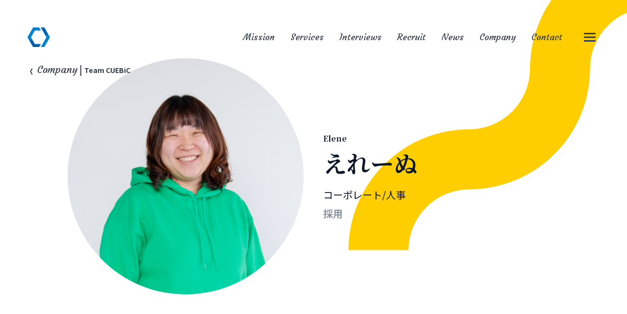

--- FILE ---
content_type: text/html; charset=UTF-8
request_url: https://cuebic.co.jp/member/elene/
body_size: 7706
content:


<!doctype html>
<html lang="ja">
<head>


<title>えれーぬ | 株式会社キュービック</title>
<meta name="description" content="株式会社キュービックは「インサイトに挑み、ヒトにたしかな前進を。」をミッションに、デジタルメディア事業を中心として様々な事業を展開しています。">
<meta name="keywords" content="">
<meta charset="UTF-8" />
<meta name="viewport" content="width=device-width,initial-scale=1.0,user-scalable=no" />
<meta http-equiv="X-UA-Compatible" content="ie=edge" />

<meta property="og:url" content="https://cuebic.co.jp/member/elene/" />
<meta property="og:title" content="えれーぬ | 株式会社キュービック" />
<meta property="og:type" content="website" />
<meta property="og:description" content="株式会社キュービックは「インサイトに挑み、ヒトにたしかな前進を。」をミッションに、デジタルメディア事業を中心として様々な事業を展開しています。" />
<meta property="og:image" content="https://cuebic.co.jp/wp-content/uploads/itoaki_01.jpg" />
<meta property="og:site_name" content="株式会社キュービック" />
<meta property="og:locale" content="ja_JP"  />

<meta name="twitter:card" content="summary" />

<link rel="canonical" href="https://cuebic.co.jp/member/elene/">


<!-- Web Font -->
<link rel="preconnect" href="https://fonts.gstatic.com">
<link href="https://fonts.googleapis.com/css2?family=Courgette&family=Noto+Serif+JP:wght@700&family=Noto+Sans+JP:wght@400;700&display=swap" rel="stylesheet">

<script>(function(w,d,s,l,i){w[l]=w[l]||[];w[l].push({'gtm.start':
new Date().getTime(),event:'gtm.js'});var f=d.getElementsByTagName(s)[0],
j=d.createElement(s),dl=l!='dataLayer'?'&l='+l:'';j.async=true;j.src=
'https://www.googletagmanager.com/gtm.js?id='+i+dl;f.parentNode.insertBefore(j,f);
})(window,document,'script','dataLayer','GTM-T3B78V2');</script>

<meta name='robots' content='max-image-preview:large' />
	<style>img:is([sizes="auto" i], [sizes^="auto," i]) { contain-intrinsic-size: 3000px 1500px }</style>
	<style id='classic-theme-styles-inline-css' type='text/css'>
/*! This file is auto-generated */
.wp-block-button__link{color:#fff;background-color:#32373c;border-radius:9999px;box-shadow:none;text-decoration:none;padding:calc(.667em + 2px) calc(1.333em + 2px);font-size:1.125em}.wp-block-file__button{background:#32373c;color:#fff;text-decoration:none}
</style>
<style id='global-styles-inline-css' type='text/css'>
:root{--wp--preset--aspect-ratio--square: 1;--wp--preset--aspect-ratio--4-3: 4/3;--wp--preset--aspect-ratio--3-4: 3/4;--wp--preset--aspect-ratio--3-2: 3/2;--wp--preset--aspect-ratio--2-3: 2/3;--wp--preset--aspect-ratio--16-9: 16/9;--wp--preset--aspect-ratio--9-16: 9/16;--wp--preset--color--black: #000000;--wp--preset--color--cyan-bluish-gray: #abb8c3;--wp--preset--color--white: #ffffff;--wp--preset--color--pale-pink: #f78da7;--wp--preset--color--vivid-red: #cf2e2e;--wp--preset--color--luminous-vivid-orange: #ff6900;--wp--preset--color--luminous-vivid-amber: #fcb900;--wp--preset--color--light-green-cyan: #7bdcb5;--wp--preset--color--vivid-green-cyan: #00d084;--wp--preset--color--pale-cyan-blue: #8ed1fc;--wp--preset--color--vivid-cyan-blue: #0693e3;--wp--preset--color--vivid-purple: #9b51e0;--wp--preset--gradient--vivid-cyan-blue-to-vivid-purple: linear-gradient(135deg,rgba(6,147,227,1) 0%,rgb(155,81,224) 100%);--wp--preset--gradient--light-green-cyan-to-vivid-green-cyan: linear-gradient(135deg,rgb(122,220,180) 0%,rgb(0,208,130) 100%);--wp--preset--gradient--luminous-vivid-amber-to-luminous-vivid-orange: linear-gradient(135deg,rgba(252,185,0,1) 0%,rgba(255,105,0,1) 100%);--wp--preset--gradient--luminous-vivid-orange-to-vivid-red: linear-gradient(135deg,rgba(255,105,0,1) 0%,rgb(207,46,46) 100%);--wp--preset--gradient--very-light-gray-to-cyan-bluish-gray: linear-gradient(135deg,rgb(238,238,238) 0%,rgb(169,184,195) 100%);--wp--preset--gradient--cool-to-warm-spectrum: linear-gradient(135deg,rgb(74,234,220) 0%,rgb(151,120,209) 20%,rgb(207,42,186) 40%,rgb(238,44,130) 60%,rgb(251,105,98) 80%,rgb(254,248,76) 100%);--wp--preset--gradient--blush-light-purple: linear-gradient(135deg,rgb(255,206,236) 0%,rgb(152,150,240) 100%);--wp--preset--gradient--blush-bordeaux: linear-gradient(135deg,rgb(254,205,165) 0%,rgb(254,45,45) 50%,rgb(107,0,62) 100%);--wp--preset--gradient--luminous-dusk: linear-gradient(135deg,rgb(255,203,112) 0%,rgb(199,81,192) 50%,rgb(65,88,208) 100%);--wp--preset--gradient--pale-ocean: linear-gradient(135deg,rgb(255,245,203) 0%,rgb(182,227,212) 50%,rgb(51,167,181) 100%);--wp--preset--gradient--electric-grass: linear-gradient(135deg,rgb(202,248,128) 0%,rgb(113,206,126) 100%);--wp--preset--gradient--midnight: linear-gradient(135deg,rgb(2,3,129) 0%,rgb(40,116,252) 100%);--wp--preset--font-size--small: 13px;--wp--preset--font-size--medium: 20px;--wp--preset--font-size--large: 36px;--wp--preset--font-size--x-large: 42px;--wp--preset--spacing--20: 0.44rem;--wp--preset--spacing--30: 0.67rem;--wp--preset--spacing--40: 1rem;--wp--preset--spacing--50: 1.5rem;--wp--preset--spacing--60: 2.25rem;--wp--preset--spacing--70: 3.38rem;--wp--preset--spacing--80: 5.06rem;--wp--preset--shadow--natural: 6px 6px 9px rgba(0, 0, 0, 0.2);--wp--preset--shadow--deep: 12px 12px 50px rgba(0, 0, 0, 0.4);--wp--preset--shadow--sharp: 6px 6px 0px rgba(0, 0, 0, 0.2);--wp--preset--shadow--outlined: 6px 6px 0px -3px rgba(255, 255, 255, 1), 6px 6px rgba(0, 0, 0, 1);--wp--preset--shadow--crisp: 6px 6px 0px rgba(0, 0, 0, 1);}:where(.is-layout-flex){gap: 0.5em;}:where(.is-layout-grid){gap: 0.5em;}body .is-layout-flex{display: flex;}.is-layout-flex{flex-wrap: wrap;align-items: center;}.is-layout-flex > :is(*, div){margin: 0;}body .is-layout-grid{display: grid;}.is-layout-grid > :is(*, div){margin: 0;}:where(.wp-block-columns.is-layout-flex){gap: 2em;}:where(.wp-block-columns.is-layout-grid){gap: 2em;}:where(.wp-block-post-template.is-layout-flex){gap: 1.25em;}:where(.wp-block-post-template.is-layout-grid){gap: 1.25em;}.has-black-color{color: var(--wp--preset--color--black) !important;}.has-cyan-bluish-gray-color{color: var(--wp--preset--color--cyan-bluish-gray) !important;}.has-white-color{color: var(--wp--preset--color--white) !important;}.has-pale-pink-color{color: var(--wp--preset--color--pale-pink) !important;}.has-vivid-red-color{color: var(--wp--preset--color--vivid-red) !important;}.has-luminous-vivid-orange-color{color: var(--wp--preset--color--luminous-vivid-orange) !important;}.has-luminous-vivid-amber-color{color: var(--wp--preset--color--luminous-vivid-amber) !important;}.has-light-green-cyan-color{color: var(--wp--preset--color--light-green-cyan) !important;}.has-vivid-green-cyan-color{color: var(--wp--preset--color--vivid-green-cyan) !important;}.has-pale-cyan-blue-color{color: var(--wp--preset--color--pale-cyan-blue) !important;}.has-vivid-cyan-blue-color{color: var(--wp--preset--color--vivid-cyan-blue) !important;}.has-vivid-purple-color{color: var(--wp--preset--color--vivid-purple) !important;}.has-black-background-color{background-color: var(--wp--preset--color--black) !important;}.has-cyan-bluish-gray-background-color{background-color: var(--wp--preset--color--cyan-bluish-gray) !important;}.has-white-background-color{background-color: var(--wp--preset--color--white) !important;}.has-pale-pink-background-color{background-color: var(--wp--preset--color--pale-pink) !important;}.has-vivid-red-background-color{background-color: var(--wp--preset--color--vivid-red) !important;}.has-luminous-vivid-orange-background-color{background-color: var(--wp--preset--color--luminous-vivid-orange) !important;}.has-luminous-vivid-amber-background-color{background-color: var(--wp--preset--color--luminous-vivid-amber) !important;}.has-light-green-cyan-background-color{background-color: var(--wp--preset--color--light-green-cyan) !important;}.has-vivid-green-cyan-background-color{background-color: var(--wp--preset--color--vivid-green-cyan) !important;}.has-pale-cyan-blue-background-color{background-color: var(--wp--preset--color--pale-cyan-blue) !important;}.has-vivid-cyan-blue-background-color{background-color: var(--wp--preset--color--vivid-cyan-blue) !important;}.has-vivid-purple-background-color{background-color: var(--wp--preset--color--vivid-purple) !important;}.has-black-border-color{border-color: var(--wp--preset--color--black) !important;}.has-cyan-bluish-gray-border-color{border-color: var(--wp--preset--color--cyan-bluish-gray) !important;}.has-white-border-color{border-color: var(--wp--preset--color--white) !important;}.has-pale-pink-border-color{border-color: var(--wp--preset--color--pale-pink) !important;}.has-vivid-red-border-color{border-color: var(--wp--preset--color--vivid-red) !important;}.has-luminous-vivid-orange-border-color{border-color: var(--wp--preset--color--luminous-vivid-orange) !important;}.has-luminous-vivid-amber-border-color{border-color: var(--wp--preset--color--luminous-vivid-amber) !important;}.has-light-green-cyan-border-color{border-color: var(--wp--preset--color--light-green-cyan) !important;}.has-vivid-green-cyan-border-color{border-color: var(--wp--preset--color--vivid-green-cyan) !important;}.has-pale-cyan-blue-border-color{border-color: var(--wp--preset--color--pale-cyan-blue) !important;}.has-vivid-cyan-blue-border-color{border-color: var(--wp--preset--color--vivid-cyan-blue) !important;}.has-vivid-purple-border-color{border-color: var(--wp--preset--color--vivid-purple) !important;}.has-vivid-cyan-blue-to-vivid-purple-gradient-background{background: var(--wp--preset--gradient--vivid-cyan-blue-to-vivid-purple) !important;}.has-light-green-cyan-to-vivid-green-cyan-gradient-background{background: var(--wp--preset--gradient--light-green-cyan-to-vivid-green-cyan) !important;}.has-luminous-vivid-amber-to-luminous-vivid-orange-gradient-background{background: var(--wp--preset--gradient--luminous-vivid-amber-to-luminous-vivid-orange) !important;}.has-luminous-vivid-orange-to-vivid-red-gradient-background{background: var(--wp--preset--gradient--luminous-vivid-orange-to-vivid-red) !important;}.has-very-light-gray-to-cyan-bluish-gray-gradient-background{background: var(--wp--preset--gradient--very-light-gray-to-cyan-bluish-gray) !important;}.has-cool-to-warm-spectrum-gradient-background{background: var(--wp--preset--gradient--cool-to-warm-spectrum) !important;}.has-blush-light-purple-gradient-background{background: var(--wp--preset--gradient--blush-light-purple) !important;}.has-blush-bordeaux-gradient-background{background: var(--wp--preset--gradient--blush-bordeaux) !important;}.has-luminous-dusk-gradient-background{background: var(--wp--preset--gradient--luminous-dusk) !important;}.has-pale-ocean-gradient-background{background: var(--wp--preset--gradient--pale-ocean) !important;}.has-electric-grass-gradient-background{background: var(--wp--preset--gradient--electric-grass) !important;}.has-midnight-gradient-background{background: var(--wp--preset--gradient--midnight) !important;}.has-small-font-size{font-size: var(--wp--preset--font-size--small) !important;}.has-medium-font-size{font-size: var(--wp--preset--font-size--medium) !important;}.has-large-font-size{font-size: var(--wp--preset--font-size--large) !important;}.has-x-large-font-size{font-size: var(--wp--preset--font-size--x-large) !important;}
:where(.wp-block-post-template.is-layout-flex){gap: 1.25em;}:where(.wp-block-post-template.is-layout-grid){gap: 1.25em;}
:where(.wp-block-columns.is-layout-flex){gap: 2em;}:where(.wp-block-columns.is-layout-grid){gap: 2em;}
:root :where(.wp-block-pullquote){font-size: 1.5em;line-height: 1.6;}
</style>
<link rel='stylesheet' id='style-css' href='https://cuebic.co.jp/wp-content/themes/corporate_site_wp_theme/style.min.css?1225' type='text/css' media='all' />
<link rel='stylesheet' id='main-style-css' href='https://cuebic.co.jp/wp-content/themes/corporate_site_wp_theme/style.css' type='text/css' media='all' />
<link rel="icon" href="https://cuebic.co.jp/wp-content/uploads/cropped-favicon-32x32.png" sizes="32x32" />
<link rel="icon" href="https://cuebic.co.jp/wp-content/uploads/cropped-favicon-192x192.png" sizes="192x192" />
<link rel="apple-touch-icon" href="https://cuebic.co.jp/wp-content/uploads/cropped-favicon-180x180.png" />
<meta name="msapplication-TileImage" content="https://cuebic.co.jp/wp-content/uploads/cropped-favicon-270x270.png" />
		<style type="text/css" id="wp-custom-css">
			.p-security_item-h2 {
    margin-bottom: 16px !important;
    font-size: 2.6rem !important;
    line-height: 1.8 !important;
    font-weight: 700 !important;
}

.p-security_item-spacer {
    height: 8px;
}
		</style>
		
<script type="application/ld+json">
{
"@context": "http://schema.org",
"@type": "Organization",
"logo": "https://cuebic.co.jp/wp-content/themes/corporate_site_wp_theme/img/logo/logo-cuebic-icon.svg",
"name": "株式会社キュービック",
"description": "株式会社キュービックは「インサイトに挑み、ヒトにたしかな前進を。」をミッションに、デジタルメディア事業を中心として様々な事業を展開しています。",
"url": "https://cuebic.co.jp/",
"founder":
	{
	"@type":"Person",
	"name":"世一 英仁",
	"alternateName":"Hidehito Yoichi",
	"sameAS":["https://twitter.com/41hide"]
	},
"address":
	{
	"@type":"PostalAddress",
	"addressLocality": "新宿区",
	"addressRegion": "東京都",
	"postalCode": "169-0074",
	"streetAddress": "北新宿2-21-1 新宿フロントタワー16階"
  }
}
</script>

</head>


<body class="single-member single-sticky">

<noscript><iframe src="https://www.googletagmanager.com/ns.html?id=GTM-T3B78V2"
height="0" width="0" style="display:none;visibility:hidden"></iframe></noscript>
  <div class="l-wrapper">

    
<header class="l-header">
  <div class="c-header">
    <div class="c-header_inner">
      <div class="c-header_logo">
        <a href="https://cuebic.co.jp/">
          <img src="https://cuebic.co.jp/wp-content/themes/corporate_site_wp_theme/img/logo/logo-cuebic-icon.svg" alt="CUEBiC">
        </a>
      </div>
      <div class="c-header_navi-area pc-visibility">
        <nav class="c-header-nav">
          <ul>
            <li>
              <a href="https://cuebic.co.jp/about/">
                Mission
              </a>
            </li>
            <li>
              <a href="https://cuebic.co.jp/business/">
                Services
              </a>
            </li>
            <li>
              <a href="https://cuebic.co.jp/interview/">
                Interviews
              </a>
            </li>
            <li>
              <a href="https://cuebic.co.jp/recruit/">
                Recruit
              </a>
            </li>
            <li>
              <a href="https://cuebic.co.jp/news/">
                News
              </a>
            </li>
            <li>
              <a href="https://cuebic.co.jp/company/">
                Company
              </a>
            </li>
            <li>
              <a href="https://cuebic.co.jp/contact/">
                Contact
              </a>
            </li>
          </ul>
        </nav>
      </div>
      <div class="c-header-hamburger_wrap js-hamburger-menu-open">
        <div class="c-header-hamburger">
          <span></span>
          <span></span>
          <span></span>
        </div>
      </div>
    </div>
  </div>
</header>


<div class="c-hamburger-menu-overlay js-hamburger-menu" style="display: none">
  <div class="c-hamburger-menu">
    <div class="c-hamburger-menu_close_wrap">
      <div class="c-hamburger-menu_close js-hamburger-menu-close">
        <span></span>
        <span></span>
      </div>
    </div>
    <div class="c-hamburger-menu_inner">
      <div class="c-hamburger-menu-list">
        <div class="c-hamburger-menu-list_column">
          <div class="c-hamburger-menu-list_item c-hamburger-menu-list_item-alone">
            <a href="https://cuebic.co.jp/about/">
              <div class="c-hamburger-menu-list_item_title">
                Mission
              </div>
              <div class="c-hamburger-menu-list_item_text">
                CUEBiC Wayとは
              </div>
            </a>
          </div>
          <div class="c-hamburger-menu-list_item">
            <a href="https://cuebic.co.jp/business/">
              <div class="c-hamburger-menu-list_item_title">
                Services
              </div>
              <div class="c-hamburger-menu-list_item_text">
                事業紹介
              </div>
            </a>
            <ul class="c-hamburger-menu-list_item_child">
              <li>
                <a href="https://cuebic.co.jp/business/digital/">デジタルメディア事業</a>
              </li>
              <!-- <li>
                <a href="https://cuebic.co.jp/business/snsanime/">SNSアニメ事業</a>
              </li> -->
              <li>
                <a href="https://cuebic.co.jp/business/agency/">デジタル集客支援事業</a>
              </li>
              <!-- <li>
                <a href="https://cuebic.co.jp/business/startup/">新規事業</a>
              </li> -->
              <li>
                <a href="https://cuebic.co.jp/business/socialmedia/">ソーシャルメディア<br class="pc-visibility">マーケティング事業</a>
              </li>
              <li>
                <a href="https://ampersand-inc.co.jp" target="_blank">新規事業</a>
              </li>
              <li>
                <a href="https://cuebic.co.jp/business/service/">サービス一覧</a>
              </li>
            </ul>
          </div>
        </div>
        <div class="c-hamburger-menu-list_column">
          <div class="c-hamburger-menu-list_item c-hamburger-menu-list_item-alone">
            <a href="https://cuebic.co.jp/interview/">
              <div class="c-hamburger-menu-list_item_title c-headline-interview-colorful">
                <span>I</span><span>n</span><span>t</span><span>e</span><span>r</span><span>v</span><span>i</span><span>e</span><span>w</span><span>s</span>
              </div>
              <div class="c-hamburger-menu-list_item_text">
                メンバーインタビュー
              </div>
            </a>
          </div>
          <div class="c-hamburger-menu-list_item c-hamburger-menu-list_item-alone">
            <a href="https://cuebic.co.jp/recruit/">
              <div class="c-hamburger-menu-list_item_title">
                Recruit
              </div>
              <div class="c-hamburger-menu-list_item_text">
                採用情報
              </div>
            </a>
            <!--
            <ul class="c-hamburger-menu-list_item_child">
              <li>
                <a href="https://cuebic.co.jp/culture/">Culture</a>
              </li>
              <li>
                <a href="https://cuebic.co.jp/recruit/message/">採用メッセージ</a>
              </li>
              <li>
                <div class="is-Inactive">ギャラリー<span>Coming Soon…</span></div>
              </li>
              <li>
                <a href="https://cuebic.co.jp/recruit/job/">求人一覧</a>
              </li>
            </ul>-->
          </div>
          <div class="c-hamburger-menu-list_item c-hamburger-menu-list_item-alone">
            <a href="https://cuebic.co.jp/news-blog/">
              <div class="c-hamburger-menu-list_item_title">
                News
              </div>
              <div class="c-hamburger-menu-list_item_text">
                お知らせ
              </div>
            </a>
          </div>
        </div>
        <div class="c-hamburger-menu-list_column">
          <div class="c-hamburger-menu-list_item">
            <a href="https://cuebic.co.jp/company/">
              <div class="c-hamburger-menu-list_item_title">
                Company
              </div>
              <div class="c-hamburger-menu-list_item_text">
                企業情報
              </div>
            </a>
            <ul class="c-hamburger-menu-list_item_child">
              <li>
                <a href="https://cuebic.co.jp/company/profile/">会社概要/アクセス</a>
              </li>
              <li>
                <a href="https://cuebic.co.jp/company/message/">代表挨拶</a>
              </li>
              <li>
                <a href="https://cuebic.co.jp/member/">Team CUEBiC <span>-メンバー紹介-</span></a>
              </li>
              <li>
                <a href="https://cuebic.co.jp/company/history/">キュービックの歩み</a>
              </li>
              <li>
                <a href="https://cuebic.co.jp/company/intern/">インターンシップ</a>
              </li>
              <li>
                <a href="https://cuebic.co.jp/company/csr/">サステナビリティ</a>
              </li>
            </ul>
          </div>
          <div class="c-hamburger-menu-list_item c-hamburger-menu-list_item-alone">
            <a href="https://cuebic.co.jp/contact/">
              <div class="c-hamburger-menu-list_item_title">
                Contact
              </div>
              <div class="c-hamburger-menu-list_item_text">
                お問い合わせ
              </div>
            </a>
          </div>
        </div>
      </div>
    </div>
    <div class="c-hamburger-menu_close_wrap-bottom mobile-visibility">
      <div class="c-hamburger-menu_close js-hamburger-menu-close">
        <span></span>
        <span></span>
      </div>
    </div>
  </div>
</div>


<div class="c-navigation-fix">
  <div class="c-navigation-fix_item">
    <a href="/member" class="">Company<span class="bar"> | </span><span class="c-navigation-fix_normal">Team CUEBiC</span></a>
  </div>
</div>

<div class="l-content u-pc-pt_000">
  <main class="l-main">

    <div class="p-member u-pc-pt_000">

      
      <div class="p-member_icon_wrap-power">
        <div
          class="p-member_icon"
          style="background-image: url(https://cuebic.co.jp/wp-content/themes/corporate_site_wp_theme/img/icon/icon-member-personality-power.svg)"
        >
        </div>
      </div>

      <div class="p-member_image_wrap" id="js-member-image-wrap">
        <div
          class="p-member_image"
          style="background-image: url(https://cuebic.co.jp/wp-content/uploads/itoaki_01.jpg)"
        >
        </div>
      </div>

      <div class="p-member_content">

        <section class="l-section">
          <div class="l-container-member-head">
            <div class="l-container-member-head_inner">

              <div class="p-member-header">
                <div class="p-member-header_info">
                  <div class="p-member-header_name">
                    <div class="p-member-header_name-en">
                      Elene                    </div>
                    <h1 class="p-member-header_name-ja">
                      えれーぬ                    </h1>
                  </div>
                  <div class="p-member-header_occupation">
                    コーポレート/人事                  </div>
                                      <div class="p-member-header_title">
                      採用                    </div>
                                  </div>

              </div>
            </div>
          </div>
        </section>

        <section class="l-section">
          <div class="l-container">
            <div class="l-container-member_inner">
              <div class="p-member-biography">
                                  <h2 class="p-member-biography_headline">
                    Career
                  </h2>
                  <div class="c-member-biography_text">
                    <p>
                      神奈川県出身→2020年に愛知県に転居。
採用や研修等の管理業務を広く経験した後、ベンチャー企業数社にてIT職種の採用、採用広報等の採用活動と総務・社内イベント企画等、社内コミュニケーション活性に従事。2022年キュービック入社。                    </p>
                  </div>
                
                              </div>
            </div>
          </div>
        </section>

        <section class="l-section">
          <div class="l-container-post">
            <div class="l-container-member_inner">
              <div class="c-post-member" id="js-post-member">

                                  <h2>入社動機</h2>
                  <p>
                    面接・面談の中でヒトのWillに寄り添う姿勢や、自分の価値観とキュービックの風土が似ていると感じ、「ここで働きたい！」とスッと降りてきたから                  </p>
                
                                  <h2>キュービックの好きなところ</h2>
                  <p>
                    どんどんチャレンジさせてもらえる風土と、それを応援してくれる仲間がいること                  </p>
                
                                  <h2>キュービックでの目標</h2>
                  <p>
                    関わるヒトの人生が豊かになるような意思決定の機会に寄り添い、そのヒトが発揮する力で組織力が向上していく瞬間をたくさんつくっていきたいです！                  </p>
                
                <img src="https://cuebic.co.jp/wp-content/uploads/itoaki_02.jpg" alt="">
                                  <h2>趣味</h2>
                  <p>
                    吹奏楽（打楽器）、全国お城巡り                  </p>
                
                
              </div>
            </div>
          </div>
        </section>

      </div>
    </div>

    <section class="l-section">
      <div class="l-container-others">
        <div class="l-container_inner">
          <div class="c-block-others">
            <h2 class="c-block-others_headline">
              他のメンバー
            </h2>
            <div class="c-block-others_body">

              <ul class="c-list-member"><li>
<a href="https://cuebic.co.jp/member/nakai-miki/" class="c-item-member">
  <div
    class="c-item-member_icon"
    style="background-image: url(https://cuebic.co.jp/wp-content/themes/corporate_site_wp_theme/img/icon/icon-member-personality-love.svg)"
  >
  </div>
  <div class="c-item-member_image_wrap">
    <div class="c-item-member_image" style="background-image: url(https://cuebic.co.jp/wp-content/uploads/nakaimiki_01.png)">
    </div>
  </div>
  <div class="c-item-member_content">
    <div class="c-item-member_name">
      中井 美希    </div>
    <div class="c-item-member_occupation">
      マーケティング    </div>
      </div>
</a>
</li><li>
<a href="https://cuebic.co.jp/member/someya-kazuhiko/" class="c-item-member">
  <div
    class="c-item-member_icon"
    style="background-image: url(https://cuebic.co.jp/wp-content/themes/corporate_site_wp_theme/img/icon/icon-member-personality-cool.svg)"
  >
  </div>
  <div class="c-item-member_image_wrap">
    <div class="c-item-member_image" style="background-image: url(https://cuebic.co.jp/wp-content/uploads/someyakazuhiko_01.jpg)">
    </div>
  </div>
  <div class="c-item-member_content">
    <div class="c-item-member_name">
      染谷 和彦    </div>
    <div class="c-item-member_occupation">
      コーポレート/人事    </div>
          <div class="c-item-member_title">
        ゼネラルマネージャー      </div>
      </div>
</a>
</li><li>
<a href="https://cuebic.co.jp/member/miyakawa-tatsuya/" class="c-item-member">
  <div
    class="c-item-member_icon"
    style="background-image: url(https://cuebic.co.jp/wp-content/themes/corporate_site_wp_theme/img/icon/icon-member-personality-gorilla.svg)"
  >
  </div>
  <div class="c-item-member_image_wrap">
    <div class="c-item-member_image" style="background-image: url(https://cuebic.co.jp/wp-content/uploads/miyakawatatsuya_01.jpg)">
    </div>
  </div>
  <div class="c-item-member_content">
    <div class="c-item-member_name">
      宮川 達也    </div>
    <div class="c-item-member_occupation">
      マーケティング    </div>
      </div>
</a>
</li><li>
<a href="https://cuebic.co.jp/member/suzuki-yuya/" class="c-item-member">
  <div
    class="c-item-member_icon"
    style="background-image: url(https://cuebic.co.jp/wp-content/themes/corporate_site_wp_theme/img/icon/icon-member-personality-cool.svg)"
  >
  </div>
  <div class="c-item-member_image_wrap">
    <div class="c-item-member_image" style="background-image: url(https://cuebic.co.jp/wp-content/uploads/suzukiyuya_01.jpg)">
    </div>
  </div>
  <div class="c-item-member_content">
    <div class="c-item-member_name">
      鈴木 裕也    </div>
    <div class="c-item-member_occupation">
      エディトリアル    </div>
      </div>
</a>
</li></ul>
            </div>
          </div>
        </div>
      </div>
    </section>


  </main>
</div>

    <div class="c-breadcrumb"><ul><li><a href="https://cuebic.co.jp/"><span>Home</span></a></li><li><a href="/company"><span>Company</span></a></li><li><a href="https://cuebic.co.jp/member/"><span>Team CUEBiC - メンバー紹介 -</span></a></li><li><span>えれーぬ</span></li></ul></div>
<footer class="l-footer">
  <div class="c-footer">
    <div class="c-footer-block_wrap">
      <a href="https://cuebic.co.jp/recruit/" class="c-footer-block">
        <div class="c-footer-block_inner">
          <div class="c-footer-block_image">
          </div>
          <div class="c-footer-block_headline">
            Join us!
          </div>
          <p class="c-footer-block_text">
            採用情報
          </p>
        </div>
      </a>
      <a href="https://cuebic.co.jp/contact/" class="c-footer-block">
        <div class="c-footer-block_inner">
          <div class="c-footer-block_image">
          </div>
          <div class="c-footer-block_headline">
            Contact
          </div>
          <p class="c-footer-block_text">
            お問い合わせ
          </p>
        </div>
      </a>
    </div>
    <div class="c-footer_content">
      <div class="l-container_inner">
        <a href="https://cuebic.co.jp/" class="c-footer_logo">
          <img src="https://cuebic.co.jp/wp-content/themes/corporate_site_wp_theme/img/logo/logo-cuebic-icon-white.svg" alt="CUEBiC">
        </a>
        <div class="c-footer_nav">
          <nav class="c-footer-nav">

              <div class="c-footer-nav_block">
                <div class="c-footer-nav_parent">
                  <a href="https://cuebic.co.jp/about/">
                    Mission                  </a>
                </div>
              </div>

              <div class="c-footer-nav_block">
                <div class="c-footer-nav_parent">
                  <a href="https://cuebic.co.jp/business/">
                    Services                  </a>
                  <div class="js-footer-nav_open">
                    <span></span><span></span>
                  </div>
                </div>
                <div class="c-footer-nav_child">
                  <ul>
                    <li>
                      <a href="https://cuebic.co.jp/business/digital/">
                        デジタルメディア事業                      </a>
                    </li>
                    <li>
                      <a href="https://cuebic.co.jp/business/agency/">
                        デジタル集客支援事業                      </a>
                    </li>
                    <li>
                      <a href="https://cuebic.co.jp/business/socialmedia/">
                        ソーシャルメディア<br>マーケティング事業
                      </a>
                    </li>
                    <li>
                      <a href="https://ampersand-inc.co.jp/" target="_blank" rel="noopener noreferrer">
                        新規事業
                        <svg xmlns="http://www.w3.org/2000/svg" width="17.083" height="17.084" viewBox="0 0 17.083 17.084">
                          <g transform="translate(-427.888 -428.172)">
                            <path d="M439.763,445.256H430.6a2.712,2.712,0,0,1-2.708-2.709v-9.166a2.712,2.712,0,0,1,2.708-2.709h4.167a1.042,1.042,0,0,1,0,2.084H430.6a.633.633,0,0,0-.625.625v9.166a.627.627,0,0,0,.625.625h9.167a.626.626,0,0,0,.625-.625v-4.166a1.042,1.042,0,1,1,2.083,0v4.166A2.712,2.712,0,0,1,439.763,445.256Zm-5-5.834a1.041,1.041,0,0,1-.736-1.778l7.388-7.388H438.93a1.042,1.042,0,0,1,0-2.084h5a1.042,1.042,0,0,1,1.041,1.042v5a1.042,1.042,0,1,1-2.083,0v-2.485l-7.388,7.388A1.037,1.037,0,0,1,434.763,439.422Z" />
                          </g>
                        </svg>
                      </a>
                    </li>
                    <li>
                      <a href="https://cuebic.co.jp/business/service/">
                        サービス一覧
                      </a>
                    </li>
                  </ul>
                </div>
              </div>

              <div class="c-footer-nav_block">
                <div class="c-footer-nav_parent">
                  <a href="https://cuebic.co.jp/interview/">
                    Interviews                  </a>
                </div>
              </div>

              <div class="c-footer-nav_block">
                <div class="c-footer-nav_parent">
                  <a href="https://cuebic.co.jp/recruit/">
                    Recruit                  </a>
                  <div class="js-footer-nav_open">
                    <span></span><span></span>
                  </div>
                </div>
                <div class="c-footer-nav_child">
                  <ul>
                    <li>
                      <a href="https://cuebic.co.jp/recruit/careers/" target="_blank">
                        キャリア採用
                        <svg xmlns="http://www.w3.org/2000/svg" width="17.083" height="17.084" viewBox="0 0 17.083 17.084">
                          <g transform="translate(-427.888 -428.172)">
                            <path d="M439.763,445.256H430.6a2.712,2.712,0,0,1-2.708-2.709v-9.166a2.712,2.712,0,0,1,2.708-2.709h4.167a1.042,1.042,0,0,1,0,2.084H430.6a.633.633,0,0,0-.625.625v9.166a.627.627,0,0,0,.625.625h9.167a.626.626,0,0,0,.625-.625v-4.166a1.042,1.042,0,1,1,2.083,0v4.166A2.712,2.712,0,0,1,439.763,445.256Zm-5-5.834a1.041,1.041,0,0,1-.736-1.778l7.388-7.388H438.93a1.042,1.042,0,0,1,0-2.084h5a1.042,1.042,0,0,1,1.041,1.042v5a1.042,1.042,0,1,1-2.083,0v-2.485l-7.388,7.388A1.037,1.037,0,0,1,434.763,439.422Z" />
                          </g>
                        </svg>
                      </a>
                    </li>
                    <li>
                      <a href="https://cuebic.co.jp/recruit/newgrads/" target="_blank">
                        新卒採用
                        <svg xmlns="http://www.w3.org/2000/svg" width="17.083" height="17.084" viewBox="0 0 17.083 17.084">
                          <g transform="translate(-427.888 -428.172)">
                            <path d="M439.763,445.256H430.6a2.712,2.712,0,0,1-2.708-2.709v-9.166a2.712,2.712,0,0,1,2.708-2.709h4.167a1.042,1.042,0,0,1,0,2.084H430.6a.633.633,0,0,0-.625.625v9.166a.627.627,0,0,0,.625.625h9.167a.626.626,0,0,0,.625-.625v-4.166a1.042,1.042,0,1,1,2.083,0v4.166A2.712,2.712,0,0,1,439.763,445.256Zm-5-5.834a1.041,1.041,0,0,1-.736-1.778l7.388-7.388H438.93a1.042,1.042,0,0,1,0-2.084h5a1.042,1.042,0,0,1,1.041,1.042v5a1.042,1.042,0,1,1-2.083,0v-2.485l-7.388,7.388A1.037,1.037,0,0,1,434.763,439.422Z" />
                          </g>
                        </svg>
                      </a>
                    </li>
                    <!-- <li>
                      <a href="https://cuebic.co.jp/recruit/newgrads/biz-draft/" target="_blank" rel="noopener noreferrer">
                        25卒 新卒採用 サマーインターンシップ
                      </a>
                    </li> -->
                    <li>
                      <a href="https://cuebic.co.jp/recruit/intern/" rel="noopener noreferrer">
                        大学1、2年生向け 長期インターンシップ
                      </a>
                    </li>
                  </ul>
                </div>
              </div>

              <div class="c-footer-nav_block">
                <div class="c-footer-nav_parent">
                  <a href="https://cuebic.co.jp/news-blog/">
                    News                  </a>
                </div>
              </div>

              <div class="c-footer-nav_block">
                <div class="c-footer-nav_parent">
                  <a href="https://cuebic.co.jp/company/">
                    Company                  </a>
                  <div class="js-footer-nav_open">
                    <span></span><span></span>
                  </div>
                </div>
                <div class="c-footer-nav_child">
                  <ul>
                    <li>
                      <a href="https://cuebic.co.jp/company/profile/">
                        会社概要
                      </a>
                    </li>
                    <li>
                      <a href="https://cuebic.co.jp/company/message/">
                        代表挨拶                      </a>
                    </li>
                    <li>
                      <a href="https://cuebic.co.jp/member/">
                        Team CUEBiC - メンバー紹介 -
                      </a>
                    </li>
                    <li>
                      <a href="https://cuebic.co.jp/company/history/">
                        キュービックの歩み                      </a>
                    </li>
                    <li>
                      <a href="https://cuebic.co.jp/company/intern/">
                        インターンシップ                      </a>
                    </li>
                    <li>
                      <a href="https://cuebic.co.jp/company/csr/">
                        サステナビリティ                      </a>
                    </li>
                  </ul>
                </div>
              </div>

              <div class="c-footer-nav_block">
                <div class="c-footer-nav_parent">
                  <a href="https://cuebic.co.jp/contact">
                    Contact                  </a>
                  <div class="js-footer-nav_open">
                    <span></span><span></span>
                  </div>
                </div>
                <div class="c-footer-nav_child">
                  <ul>
                    <li>
                      <a href="https://cuebic.co.jp/contact">
                        Contact                      </a>
                    </li>
                    <li>
                      <a href="https://cuebic.co.jp/hotline/">
                        パートナーズホットライン                      </a>
                    </li>
                  </ul>
                </div>
              </div>
              <div class="c-footer-nav_block">
                <div class="c-footer-nav_parent">
                    <a href="https://cuebic.co.jp/profile/">
                  Group companies
                </a>
                  <div class="js-footer-nav_open">
                    <span></span><span></span>
                  </div>
                </div>
                <div class="c-footer-nav_child">
                  <ul>
                    <li>
                      <a href="https://www.ark-gr.co.jp/" target="_blank" rel="noopener noreferrer">
                        株式会社アーク・コミュニケーションズ
                         <svg xmlns="http://www.w3.org/2000/svg" width="17.083" height="17.084" viewBox="0 0 17.083 17.084">
                      <g transform="translate(-427.888 -428.172)">
                        <path d="M439.763,445.256H430.6a2.712,2.712,0,0,1-2.708-2.709v-9.166a2.712,2.712,0,0,1,2.708-2.709h4.167a1.042,1.042,0,0,1,0,2.084H430.6a.633.633,0,0,0-.625.625v9.166a.627.627,0,0,0,.625.625h9.167a.626.626,0,0,0,.625-.625v-4.166a1.042,1.042,0,1,1,2.083,0v4.166A2.712,2.712,0,0,1,439.763,445.256Zm-5-5.834a1.041,1.041,0,0,1-.736-1.778l7.388-7.388H438.93a1.042,1.042,0,0,1,0-2.084h5a1.042,1.042,0,0,1,1.041,1.042v5a1.042,1.042,0,1,1-2.083,0v-2.485l-7.388,7.388A1.037,1.037,0,0,1,434.763,439.422Z" />
                      </g>
                    </svg>
                      </a>
                    </li>
                    <li>
                      <a href="https://ampersand-inc.co.jp/" target="_blank" rel="noopener noreferrer">
                        アンパサンド株式会社
                         <svg xmlns="http://www.w3.org/2000/svg" width="17.083" height="17.084" viewBox="0 0 17.083 17.084">
                      <g transform="translate(-427.888 -428.172)">
                        <path d="M439.763,445.256H430.6a2.712,2.712,0,0,1-2.708-2.709v-9.166a2.712,2.712,0,0,1,2.708-2.709h4.167a1.042,1.042,0,0,1,0,2.084H430.6a.633.633,0,0,0-.625.625v9.166a.627.627,0,0,0,.625.625h9.167a.626.626,0,0,0,.625-.625v-4.166a1.042,1.042,0,1,1,2.083,0v4.166A2.712,2.712,0,0,1,439.763,445.256Zm-5-5.834a1.041,1.041,0,0,1-.736-1.778l7.388-7.388H438.93a1.042,1.042,0,0,1,0-2.084h5a1.042,1.042,0,0,1,1.041,1.042v5a1.042,1.042,0,1,1-2.083,0v-2.485l-7.388,7.388A1.037,1.037,0,0,1,434.763,439.422Z" />
                      </g>
                    </svg>
                      </a>
                    </li>
                    <li>
                      <a href="https://himanager.me/" target="_blank" rel="noopener noreferrer">
                       ハイマネージャー株式会社
                        <svg xmlns="http://www.w3.org/2000/svg" width="17.083" height="17.084" viewBox="0 0 17.083 17.084">
                      <g transform="translate(-427.888 -428.172)">
                        <path d="M439.763,445.256H430.6a2.712,2.712,0,0,1-2.708-2.709v-9.166a2.712,2.712,0,0,1,2.708-2.709h4.167a1.042,1.042,0,0,1,0,2.084H430.6a.633.633,0,0,0-.625.625v9.166a.627.627,0,0,0,.625.625h9.167a.626.626,0,0,0,.625-.625v-4.166a1.042,1.042,0,1,1,2.083,0v4.166A2.712,2.712,0,0,1,439.763,445.256Zm-5-5.834a1.041,1.041,0,0,1-.736-1.778l7.388-7.388H438.93a1.042,1.042,0,0,1,0-2.084h5a1.042,1.042,0,0,1,1.041,1.042v5a1.042,1.042,0,1,1-2.083,0v-2.485l-7.388,7.388A1.037,1.037,0,0,1,434.763,439.422Z" />
                      </g>
                    </svg>
                      </a>
                    </li>
                    <li>
                      <a href="https://hyacca.online/" target="_blank" rel="noopener noreferrer">
                        HYACCA株式会社（ギフトショップHYACCA）
                         <svg xmlns="http://www.w3.org/2000/svg" width="17.083" height="17.084" viewBox="0 0 17.083 17.084">
                      <g transform="translate(-427.888 -428.172)">
                        <path d="M439.763,445.256H430.6a2.712,2.712,0,0,1-2.708-2.709v-9.166a2.712,2.712,0,0,1,2.708-2.709h4.167a1.042,1.042,0,0,1,0,2.084H430.6a.633.633,0,0,0-.625.625v9.166a.627.627,0,0,0,.625.625h9.167a.626.626,0,0,0,.625-.625v-4.166a1.042,1.042,0,1,1,2.083,0v4.166A2.712,2.712,0,0,1,439.763,445.256Zm-5-5.834a1.041,1.041,0,0,1-.736-1.778l7.388-7.388H438.93a1.042,1.042,0,0,1,0-2.084h5a1.042,1.042,0,0,1,1.041,1.042v5a1.042,1.042,0,1,1-2.083,0v-2.485l-7.388,7.388A1.037,1.037,0,0,1,434.763,439.422Z" />
                      </g>
                    </svg>
                      </a>
                    </li>
                    <li>
                      <a href="https://energynova.co.jp" target="_blank" rel="noopener noreferrer">
                        株式会社energy nova
                         <svg xmlns="http://www.w3.org/2000/svg" width="17.083" height="17.084" viewBox="0 0 17.083 17.084">
                      <g transform="translate(-427.888 -428.172)">
                        <path d="M439.763,445.256H430.6a2.712,2.712,0,0,1-2.708-2.709v-9.166a2.712,2.712,0,0,1,2.708-2.709h4.167a1.042,1.042,0,0,1,0,2.084H430.6a.633.633,0,0,0-.625.625v9.166a.627.627,0,0,0,.625.625h9.167a.626.626,0,0,0,.625-.625v-4.166a1.042,1.042,0,1,1,2.083,0v4.166A2.712,2.712,0,0,1,439.763,445.256Zm-5-5.834a1.041,1.041,0,0,1-.736-1.778l7.388-7.388H438.93a1.042,1.042,0,0,1,0-2.084h5a1.042,1.042,0,0,1,1.041,1.042v5a1.042,1.042,0,1,1-2.083,0v-2.485l-7.388,7.388A1.037,1.037,0,0,1,434.763,439.422Z" />
                      </g>
                    </svg>
                      </a>
                    </li>
                  </ul>
                </div>
              </div>


              <ul class="c-footer_list">
                <li>
                  <a href="https://cuebic.co.jp/company/profile/#access">
                    アクセス
                  </a>
                </li>
                <li>
                  <a href="https://cuebic.co.jp/sitemap/">
                    サイトマップ                  </a>
                </li>
                <li>
                  <a href="https://cuebic.co.jp/security/">
                    セキュリティーポリシー                  </a>
                </li>
                <li>
                  <a href="https://cuebic.co.jp/privacy/">
                    プライバシーポリシー                  </a>
                </li>
                <li>
                  <a href="https://cuebic.co.jp/cookie/">
                    外部送信ポリシー                  </a>
                </li>
                <li>
                  <a href="https://cuebic.co.jp/disclosure/">
                    有料職業紹介事業に関する情報開示                  </a>
                </li>
                <li>
                  <a href="https://cuebic.co.jp/antisocial/">
                    反社会的勢力排除基本方針                  </a>
                </li>
                <li>
                  <a href="https://cuebic.co.jp/tech-blog/" target="_blank" rel="noopener noreferrer">
                    CUEBiC TEC Blog
                    <svg xmlns="http://www.w3.org/2000/svg" width="17.083" height="17.084" viewBox="0 0 17.083 17.084">
                      <g transform="translate(-427.888 -428.172)">
                        <path d="M439.763,445.256H430.6a2.712,2.712,0,0,1-2.708-2.709v-9.166a2.712,2.712,0,0,1,2.708-2.709h4.167a1.042,1.042,0,0,1,0,2.084H430.6a.633.633,0,0,0-.625.625v9.166a.627.627,0,0,0,.625.625h9.167a.626.626,0,0,0,.625-.625v-4.166a1.042,1.042,0,1,1,2.083,0v4.166A2.712,2.712,0,0,1,439.763,445.256Zm-5-5.834a1.041,1.041,0,0,1-.736-1.778l7.388-7.388H438.93a1.042,1.042,0,0,1,0-2.084h5a1.042,1.042,0,0,1,1.041,1.042v5a1.042,1.042,0,1,1-2.083,0v-2.485l-7.388,7.388A1.037,1.037,0,0,1,434.763,439.422Z" />
                      </g>
                    </svg>
                  </a>
                </li>
                <li class="c-footer_list-facebook">
                  <a href="https://www.facebook.com/cuebic.official/" target="_blank" rel="noopener noreferrer">
                    <img src="https://cuebic.co.jp/wp-content/themes/corporate_site_wp_theme/img/icon/icon-facebook.svg" alt="facebook">
                  </a>
                  <a href="https://note.cuebic.co.jp/" target="_blank" rel="noopener noreferrer">
                    <img src="https://cuebic.co.jp/wp-content/themes/corporate_site_wp_theme/img/icon/icon.svg" alt="note" class="icon_note">
                  </a>
                </li>
                <li class="c-footer_list-facebook">
                </li>
              </ul>
          </nav>
        </div>
      </div>
    </div>
    <div class="c-footer_copy">
      <p>
        Copyright@CUEBiC Inc.
      </p>
    </div>
  </div>
</footer>

  </div><!-- #l-wrapper end -->

<script type="text/javascript" src="https://cuebic.co.jp/wp-content/themes/corporate_site_wp_theme/assets/js/jquery-3.5.1.js" id="jquery-js"></script>
<script type="text/javascript" src="https://cuebic.co.jp/wp-content/themes/corporate_site_wp_theme/assets/js/base.js" id="base-js"></script>
<script type="text/javascript" src="https://cuebic.co.jp/wp-content/themes/corporate_site_wp_theme/assets/js/post-member.js" id="member-js"></script>

</body>
</html>


--- FILE ---
content_type: text/css
request_url: https://cuebic.co.jp/wp-content/themes/corporate_site_wp_theme/style.min.css?1225
body_size: 26319
content:
@charset "UTF-8";/*!
Theme Name: corporate_site_wp_theme
Author: Cuebic
Version: 1.0
*/*{box-sizing:border-box;margin:0;padding:0;font-size:100%}h1,h2,h3,h4,h5,h6{padding:0;margin:0;line-height:100%;font-weight:400;clear:both}address,article,aside,dialog,figure,footer,header,hgroup,menu,nav,section{display:block}::-moz-selection{color:#fff;background-color:#141414}::selection{color:#fff;background-color:#141414}img{padding:0;margin:0;max-width:100%;height:auto;vertical-align:bottom;border:none}hr{display:none}li,ol,ul{list-style:none}button,input,select,textarea{margin:0;padding:0;background:0 0;border:none;border-radius:0;outline:0;-webkit-appearance:none;-moz-appearance:none;appearance:none}button,input[type=button],input[type=submit]{cursor:pointer}fieldset{padding:0;margin:0;border:none}.clearfix:after{clear:both}* html .clearfix{zoom:1}.clearfix{display:inline-table}a{text-decoration:none}@media screen and (max-width:768px){.mobile-visibility{display:block}.pc-visibility{display:none}}@media screen and (min-width:769px){.mobile-visibility{display:none}.pc-visibility{display:block}}@keyframes fadeIn{0%{opacity:0}100%{opacity:1}}@keyframes fadeOut{0%{opacity:1}100%{opacity:0}}@keyframes scale-sp{0%{background-size:0}100%{background-size:160%}}@keyframes scale-pc{0%{width:0;height:0}100%{width:110%;height:110%}}@keyframes load{0%{transform:scale(1,1)}50%{transform:scale(1.5,1.5)}100%{transform:scale(1,1)}}@keyframes scroll{0%{transform:translateY(0) rotate(90deg)}50%{transform:translateY(10px) rotate(90deg)}100%{transform:translateY(0) rotate(90deg)}}.u-color_blue01{color:#005fad!important}.u-color_blue02{color:#0081cc!important}.u-color_black{color:#0e182b!important}.u-color_white{color:#fff!important}@media screen and (min-width:769px){.u-pc-color_blue01{color:#005fad!important}}@media screen and (min-width:769px){.u-pc-color_blue02{color:#0081cc!important}}@media screen and (min-width:769px){.u-pc-color_black{color:#0e182b!important}}@media screen and (min-width:769px){.u-pc-color_white{color:#fff!important}}.u-mt_000{margin-top:0!important}.u-mt_004{margin-top:4px!important}.u-mt_006{margin-top:6px!important}.u-mt_008{margin-top:8px!important}.u-mt_012{margin-top:12px!important}.u-mt_014{margin-top:14px!important}.u-mt_016{margin-top:16px!important}.u-mt_018{margin-top:18px!important}.u-mt_020{margin-top:20px!important}.u-mt_024{margin-top:24px!important}.u-mt_028{margin-top:28px!important}.u-mt_032{margin-top:32px!important}.u-mt_036{margin-top:36px!important}.u-mt_040{margin-top:40px!important}.u-mt_048{margin-top:48px!important}.u-mt_056{margin-top:56px!important}.u-mt_064{margin-top:64px!important}.u-mt_072{margin-top:72px!important}.u-mt_080{margin-top:80px!important}.u-mt_096{margin-top:96px!important}@media screen and (min-width:769px){.u-pc-mt_000{margin-top:0!important}.u-pc-mt_004{margin-top:4px!important}.u-pc-mt_006{margin-top:6px!important}.u-pc-mt_008{margin-top:8px!important}.u-pc-mt_012{margin-top:12px!important}.u-pc-mt_014{margin-top:14px!important}.u-pc-mt_016{margin-top:16px!important}.u-pc-mt_018{margin-top:18px!important}.u-pc-mt_020{margin-top:20px!important}.u-pc-mt_024{margin-top:24px!important}.u-pc-mt_028{margin-top:28px!important}.u-pc-mt_032{margin-top:32px!important}.u-pc-mt_040{margin-top:40px!important}.u-pc-mt_048{margin-top:48px!important}.u-pc-mt_056{margin-top:56px!important}.u-pc-mt_060{margin-top:60px!important}.u-pc-mt_064{margin-top:64px!important}.u-pc-mt_072{margin-top:72px!important}.u-pc-mt_080{margin-top:80px!important}.u-pc-mt_096{margin-top:96px!important}}.u-mb_000{margin-bottom:0!important}.u-mb_004{margin-bottom:4px!important}.u-mb_006{margin-bottom:6px!important}.u-mb_008{margin-bottom:8px!important}.u-mb_012{margin-bottom:12px!important}.u-mb_014{margin-bottom:14px!important}.u-mb_016{margin-bottom:16px!important}.u-mb_018{margin-bottom:18px!important}.u-mb_020{margin-bottom:20px!important}.u-mb_024{margin-bottom:24px!important}.u-mb_028{margin-bottom:28px!important}.u-mb_032{margin-bottom:32px!important}.u-mb_040{margin-bottom:40px!important}.u-mb_048{margin-bottom:48px!important}.u-mb_056{margin-bottom:56px!important}.u-mb_064{margin-bottom:64px!important}.u-mb_072{margin-bottom:72px!important}.u-mb_080{margin-bottom:80px!important}.u-mb_096{margin-bottom:96px!important}@media screen and (min-width:769px){.u-pc-mb_000{margin-bottom:0!important}.u-pc-mb_004{margin-bottom:4px!important}.u-pc-mb_006{margin-bottom:6px!important}.u-pc-mb_008{margin-bottom:8px!important}.u-pc-mb_012{margin-bottom:12px!important}.u-pc-mb_014{margin-bottom:14px!important}.u-pc-mb_016{margin-bottom:16px!important}.u-pc-mb_018{margin-bottom:18px!important}.u-pc-mb_020{margin-bottom:20px!important}.u-pc-mb_024{margin-bottom:24px!important}.u-pc-mb_028{margin-bottom:28px!important}.u-pc-mb_032{margin-bottom:32px!important}.u-pc-mb_040{margin-bottom:40px!important}.u-pc-mb_048{margin-bottom:48px!important}.u-pc-mb_056{margin-bottom:56px!important}.u-pc-mb_064{margin-bottom:64px!important}.u-pc-mb_072{margin-bottom:72px!important}.u-pc-mb_080{margin-bottom:80px!important}.u-pc-mb_096{margin-bottom:96px!important}}.u-mr_000{margin-right:0!important}.u-ml_000{margin-left:0!important}.u-pt_000{padding-top:0!important}.u-pt_004{padding-top:4px!important}.u-pt_006{padding-top:6px!important}.u-pt_008{padding-top:8px!important}.u-pt_012{padding-top:12px!important}.u-pt_014{padding-top:14px!important}.u-pt_016{padding-top:16px!important}.u-pt_018{padding-top:18px!important}.u-pt_020{padding-top:20px!important}.u-pt_024{padding-top:24px!important}.u-pt_028{padding-top:28px!important}.u-pt_032{padding-top:32px!important}.u-pt_040{padding-top:40px!important}.u-pt_048{padding-top:48px!important}.u-pt_056{padding-top:56px!important}.u-pt_064{padding-top:64px!important}.u-pt_072{padding-top:72px!important}.u-pt_080{padding-top:80px!important}.u-pt_096{padding-top:96px!important}.u-pt_160{padding-top:160px!important}@media screen and (min-width:769px){.u-pc-pt_000{padding-top:0!important}.u-pc-pt_004{padding-top:4px!important}.u-pc-pt_006{padding-top:6px!important}.u-pc-pt_008{padding-top:8px!important}.u-pc-pt_012{padding-top:12px!important}.u-pc-pt_014{padding-top:14px!important}.u-pc-pt_016{padding-top:16px!important}.u-pc-pt_018{padding-top:18px!important}.u-pc-pt_020{padding-top:20px!important}.u-pc-pt_024{padding-top:24px!important}.u-pc-pt_028{padding-top:28px!important}.u-pc-pt_032{padding-top:32px!important}.u-pc-pt_040{padding-top:40px!important}.u-pc-pt_048{padding-top:48px!important}.u-pc-pt_056{padding-top:56px!important}.u-pc-pt_064{padding-top:64px!important}.u-pc-pt_072{padding-top:72px!important}.u-pc-pt_080{padding-top:80px!important}.u-pc-pt_096{padding-top:96px!important}.u-pc-pt_300{padding-top:300px!important}}.u-pb_000{padding-bottom:0!important}.u-pb_004{padding-bottom:4px!important}.u-pb_006{padding-bottom:6px!important}.u-pb_008{padding-bottom:8px!important}.u-pb_012{padding-bottom:12px!important}.u-pb_014{padding-bottom:14px!important}.u-pb_016{padding-bottom:16px!important}.u-pb_018{padding-bottom:18px!important}.u-pb_020{padding-bottom:20px!important}.u-pb_024{padding-bottom:24px!important}.u-pb_028{padding-bottom:28px!important}.u-pb_032{padding-bottom:32px!important}.u-pb_036{padding-bottom:36px!important}.u-pb_040{padding-bottom:40px!important}.u-pb_048{padding-bottom:48px!important}.u-pb_056{padding-bottom:56px!important}.u-pb_064{padding-bottom:64px!important}.u-pb_072{padding-bottom:72px!important}.u-pb_080{padding-bottom:80px!important}.u-pb_096{padding-bottom:96px!important}@media screen and (min-width:769px){.u-pc-pb_000{padding-bottom:0!important}.u-pc-pb_004{padding-bottom:4px!important}.u-pc-pb_006{padding-bottom:6px!important}.u-pc-pb_008{padding-bottom:8px!important}.u-pc-pb_012{padding-bottom:12px!important}.u-pc-pb_014{padding-bottom:14px!important}.u-pc-pb_016{padding-bottom:16px!important}.u-pc-pb_018{padding-bottom:18px!important}.u-pc-pb_020{padding-bottom:20px!important}.u-pc-pb_024{padding-bottom:24px!important}.u-pc-pb_028{padding-bottom:28px!important}.u-pc-pb_032{padding-bottom:32px!important}.u-pc-pb_036{padding-bottom:36px!important}.u-pc-pb_040{padding-bottom:40px!important}.u-pc-pb_048{padding-bottom:48px!important}.u-pc-pb_056{padding-bottom:56px!important}.u-pc-pb_064{padding-bottom:64px!important}.u-pc-pb_072{padding-bottom:72px!important}.u-pc-pb_080{padding-bottom:80px!important}.u-pc-pb_096{padding-bottom:96px!important}.u-pc-pb_176{padding-bottom:176px!important}}.u-border_gray{border:solid 1px #e6e8eb!important}.u-border_top_gray{border-top:solid 1px #e6e8eb!important}.u-border_bottom_gray{border-bottom:solid 1px #e6e8eb!important}.u-bg_white{background:#fff!important}@media screen and (min-width:769px){.u-pc-order_01{order:1}}@media screen and (min-width:769px){.u-pc-order_02{order:2}}@media screen and (min-width:769px){.u-pc-order_03{order:3}}body{background-color:#fff;position:relative;overflow-x:hidden;color:#0e182b;font-family:"Noto Sans JP",sans-serif;font-weight:400;font-style:normal}body.front{background-color:#f5f6f7}body.archive-interview,body.interview,body.single-interview{background-color:#fff8e8}html{font-size:62.5%}.l-wrapper{margin:0;padding:0;width:100vw;overflow:hidden}@media screen and (min-width:769px){.l-wrapper{overflow:visible}}@media screen and (min-width:769px){body:not(.single-sticky) .l-wrapper{overflow:hidden}}.l-header{width:100%;position:fixed;top:0;right:0;left:0;z-index:10;transition:transform .4s ease;pointer-events:none}.l-header.is-Active{transform:translateY(-150%)}.l-footer{width:100%}.l-content{padding-top:80px;position:relative}@media screen and (min-width:769px){.l-content{padding-top:100px}}.l-main{width:100%}.l-container{padding:36px 0}@media screen and (min-width:769px){.l-container{padding:60px 0}}.l-container.sub{padding-top:20px}.l-container_inner{padding:0 32px;width:100%}@media screen and (min-width:769px){.l-container_inner{margin:0 auto;max-width:1004px;padding:0;width:calc(100% - 80px)}}.l-container-head{padding:16px 0 36px}@media screen and (min-width:769px){.l-container-head{padding:60px 0}}.l-container-head-business{padding:210px 0 36px}@media screen and (min-width:769px){.l-container-head-business{padding:300px 0 60px}}.l-container-company-head{padding:40px 0 80px}@media screen and (min-width:769px){.l-container-company-head{padding:100px 0 180px}}.l-container-interview-head{padding:36px 0}@media screen and (min-width:769px){.l-container-interview-head{padding:0;height:100vh;min-height:600px}}.l-container-interview-head_inner{padding:0 32px}@media screen and (min-width:769px){.l-container-interview-head_inner{height:100%;display:flex;align-items:center;justify-self:center;margin-left:56px;max-width:446px;padding:0}}.l-container-interview_inner{padding:0 32px}@media screen and (min-width:769px){.l-container-interview_inner{margin-left:56px;max-width:446px;padding:0}}.l-container-member-head{padding:24px 0}@media screen and (min-width:769px){.l-container-member-head{padding:0;height:100vh;min-height:600px}}.l-container-member-head_inner{padding:0 32px}@media screen and (min-width:769px){.l-container-member-head_inner{height:100%;display:flex;align-items:center;justify-self:center;margin-left:20px;max-width:482px;padding:0}}.l-container-member_inner{padding:0 32px}@media screen and (min-width:769px){.l-container-member_inner{margin-left:40px;max-width:482px;padding:0}}.l-container-member-list{padding:36px 0 72px}@media screen and (min-width:769px){.l-container-member-list{padding:60px 0 120px}}.l-container-post{padding:36px 0 64px}@media screen and (min-width:769px){.l-container-post{padding:60px 0 120px}}.l-container-post_inner{padding:0 32px}@media screen and (min-width:769px){.l-container-post_inner{margin:0 auto;max-width:660px;padding:0;width:calc(100% - 80px)}}.l-container-others{background-color:#f5f6f7;padding:40px 0}@media screen and (min-width:769px){.l-container-others{padding:80px 0}}.l-container-head-contact{padding:16px 0 20px}@media screen and (min-width:769px){.l-container-head-contact{padding:60px 0 36px}}.c-header{width:100%;margin:0;padding:24px;transform:translateY(0)}@media screen and (min-width:769px){.c-header{padding:56px 56px 4px}}.c-header_inner{display:flex;align-items:center;justify-content:space-between}.c-header_logo{width:36px}@media screen and (min-width:769px){.c-header_logo{width:46px}}.c-header_logo a{pointer-events:all}.c-header_logo a img{width:100%}.c-header-hamburger_wrap{padding:8px 2px;pointer-events:all;cursor:pointer}@media screen and (min-width:769px){.c-header-hamburger_wrap{padding:8px}.c-header-hamburger_wrap:hover .c-header-hamburger span{background-color:#888f9d}.c-header-hamburger_wrap:hover .c-header-hamburger span:nth-child(1){transform:translateY(-2px)}.c-header-hamburger_wrap:hover .c-header-hamburger span:nth-child(3){transform:translateY(2px)}}.c-header-hamburger{height:14px;width:20px;position:relative}@media screen and (min-width:769px){.c-header-hamburger{width:24px;height:18px}}.c-header-hamburger span{background-color:#313a4a;border-radius:2px;display:block;height:2px;position:absolute;width:100%}@media screen and (min-width:769px){.c-header-hamburger span{height:3px;transition:transform .2s,background-color .2s}}.c-header-hamburger span:nth-child(1){top:0}.c-header-hamburger span:nth-child(2){top:50%;transform:translateY(-50%)}.c-header-hamburger span:nth-child(3){bottom:0}.c-header-nav ul{display:flex;align-items:center;justify-content:flex-end}.c-header-nav ul li{text-align:center}.c-header-nav ul li:not(:last-child){margin-right:32px}.c-header-nav ul li a{color:#313a4a;font-family:Courgette,cursive;font-size:1.8rem;font-weight:400;text-decoration:none;transition:color .1s;pointer-events:all}.c-header-nav ul li a:hover{color:#888f9d}.c-header_navi-area{margin-left:auto;margin-right:36px}.c-footer{width:100%}.c-footer_content{background-color:#005fad;padding:56px 0}@media screen and (min-width:769px){.c-footer_content{padding:96px 0}}.c-footer_logo{color:#fff;display:block;width:56px;margin:0 auto 40px;opacity:.5}@media screen and (min-width:769px){.c-footer_logo{width:80px;margin-bottom:56px}.c-footer_logo:hover{opacity:.75}}.c-footer_logo img{width:100%}.c-footer_list{margin:30px 0 46px;position:relative}@media screen and (min-width:769px){.c-footer_list{margin:0 0 56px 0;display:block;width:190px;order:5}}.c-footer_list li{padding:10px 32px 10px 0}@media screen and (min-width:769px){.c-footer_list li{padding:0}}.c-footer_list li:not(:last-child){margin-bottom:12px}.c-footer_list li a{display:inline-flex;align-items:center;justify-content:flex-start;font-size:1.4rem;line-height:1.5;color:rgba(255,255,255,.5)}.c-footer_list li a:hover{color:rgba(255,255,255,.75)}.c-footer_list li a:hover svg{fill:rgba(255,255,255,.75)}.c-footer_list li a svg{fill:rgba(255,255,255,.5);width:14px;margin-left:6px}.c-footer_list-facebook{bottom:-65px;display:flex;align-items:center}.c-footer_list-facebook a{opacity:.5}@media screen and (min-width:769px){.c-footer_list-facebook a:hover{opacity:.75}}.c-footer_list-facebook .icon_note{width:55px}.c-footer_copy{background-color:#fff;text-align:center;padding:30px 36px}.c-footer_copy p{font-family:Courgette,cursive;font-size:1.6rem;font-weight:400;line-height:1.3;color:#005fad}.c-footer-block_wrap{display:flex}.c-footer-block{display:flex;align-items:center;justify-content:center;width:50%;height:50vw;max-height:240px}@media screen and (min-width:769px){.c-footer-block{height:240px;transition:background-color .1s}}.c-footer-block:nth-child(1){background-color:#0071c1}@media screen and (min-width:769px){.c-footer-block:nth-child(1):hover{background-color:#0a79c9}.c-footer-block:nth-child(1):hover .c-footer-block_image{background-position:right}}.c-footer-block:nth-child(1) .c-footer-block_image{background-image:url(img/icon/icon-join-sprite.svg)}.c-footer-block:nth-child(2){background-color:#0081cc}@media screen and (min-width:769px){.c-footer-block:nth-child(2):hover{background-color:#0787d2}.c-footer-block:nth-child(2):hover .c-footer-block_image{background-position:right}}.c-footer-block:nth-child(2) .c-footer-block_image{background-image:url(img/icon/icon-contact-sprite.svg)}.c-footer-block_inner{text-align:center}.c-footer-block_image{height:56px;width:56px;margin:0 auto 5px;background-position:right;background-repeat:no-repeat;background-size:200%}@media screen and (min-width:769px){.c-footer-block_image{height:80px;width:80px;margin:0 auto 6px;background-position:left}}.c-footer-block_headline{font-family:Courgette,cursive;font-size:2.4rem;font-weight:400;line-height:1.3;color:#fff}@media screen and (min-width:769px){.c-footer-block_headline{font-family:Courgette,cursive;font-size:3.2rem;font-weight:400;line-height:1.3}}.c-footer-block_text{font-size:1.2rem;line-height:1.5;color:#fff;margin-top:4px;font-weight:700}@media screen and (min-width:769px){.c-footer-block_text{font-size:1.4rem;line-height:1.5}}@media screen and (min-width:769px){.c-footer-nav{display:flex;flex-wrap:wrap;align-items:baseline}}.c-footer-nav a{color:rgba(255,255,255,.5)}.c-footer-nav_block{border-top:solid 1px rgba(255,255,255,.25)}@media screen and (min-width:769px){.c-footer-nav_block:nth-child(1){margin-bottom:56px;order:1}}@media screen and (min-width:769px){.c-footer-nav_block:nth-child(2){margin-bottom:56px;order:2}}@media screen and (min-width:769px){.c-footer-nav_block:nth-child(3){margin-bottom:56px;order:3}}@media screen and (min-width:769px){.c-footer-nav_block:nth-child(4){margin-bottom:56px;order:4}}@media screen and (min-width:769px){.c-footer-nav_block:nth-child(5){margin-right:0;order:6}}@media screen and (min-width:769px){.c-footer-nav_block:nth-child(6){order:7}}@media screen and (min-width:769px){.c-footer-nav_block:nth-child(7){order:8}}@media screen and (min-width:769px){.c-footer-nav_block:nth-child(8){order:9}}@media screen and (min-width:769px){.c-footer-nav_block{border:none;width:190px;margin-right:13px}}.c-footer-nav_block:last-of-type{border-bottom:solid 1px rgba(255,255,255,.25)}@media screen and (min-width:769px){.c-footer-nav_block:last-of-type{border-bottom:none}}.c-footer-nav_parent{padding:16px 0;position:relative}@media screen and (min-width:769px){.c-footer-nav_parent{padding:0}}.c-footer-nav_parent a{font-family:Courgette,cursive;font-size:2.4rem;font-weight:400;line-height:1.3}@media screen and (min-width:769px){.c-footer-nav_parent a{display:block;margin-bottom:16px}.c-footer-nav_parent a:hover{color:rgba(255,255,255,.75)}}.c-footer-nav_parent .js-footer-nav_open{position:absolute;right:3px;top:20%;height:40px;width:40px}.c-footer-nav_parent span{position:absolute;right:3px;top:50%;display:block;background:#8cafd6;height:1.69px;width:13.48px;transition:transform .3s;cursor:pointer}@media screen and (min-width:769px){.c-footer-nav_parent span{display:none}}.c-footer-nav_parent span:last-of-type{transform:rotate(90deg)}.c-footer-nav_parent .is-Active span:last-of-type{transform:rotate(0)}.c-footer-nav_child{margin-bottom:16px;display:none;transition:display .3s}@media screen and (min-width:769px){.c-footer-nav_child{display:block}}.c-footer-nav_child li:last-of-type{margin-bottom:0}@media screen and (min-width:769px){.c-footer-nav_child li{margin-bottom:12px}}.c-footer-nav_child li a{display:inline-flex;align-items:center;justify-content:flex-start;padding:14px 0;font-size:1.4rem;line-height:1.5}@media screen and (min-width:769px){.c-footer-nav_child li a{padding:0}.c-footer-nav_child li a:hover{color:rgba(255,255,255,.75)}.c-footer-nav_child li a:hover svg{fill:rgba(255,255,255,.75)}}.c-footer-nav_child li a svg{fill:rgba(255,255,255,.5);width:14px;min-width:14px;margin-left:6px}.c-others-block{width:100%}.c-block-others_headline{font-family:"Noto Serif JP",serif;font-size:2.4rem;font-weight:700;line-height:1.5;color:#888f9d;text-align:center;margin-bottom:40px}@media screen and (min-width:769px){.c-block-others_headline{font-family:"Noto Serif JP",serif;font-size:3rem;font-weight:700;line-height:1.5}}.c-hamburger-menu{max-height:100vh;padding:120px 0 80px;position:relative;overflow-y:scroll}@media screen and (min-width:769px){.c-hamburger-menu{padding:112px 0 80px}}.c-hamburger-menu_close_wrap{position:absolute;top:52px;left:0;right:0;width:calc(100% - 32px);margin:0 auto}@media screen and (min-width:769px){.c-hamburger-menu_close_wrap{width:calc(100% - 102px)}}.c-hamburger-menu_close_wrap-bottom{margin-top:24px}.c-hamburger-menu_close_wrap-bottom .c-hamburger-menu_close{margin-right:auto}.c-hamburger-menu_close{height:40px;width:40px;border:1px solid #fff;border-radius:50%;position:relative;margin-left:auto;cursor:pointer}@media screen and (min-width:769px){.c-hamburger-menu_close{height:48px;width:48px}.c-hamburger-menu_close::before{background-color:#005fad;display:block;content:"";position:absolute;top:-1px;left:-1px;height:100%;width:100%;border-radius:50%;border:1px solid #fff;transition:transform .2s}.c-hamburger-menu_close:hover::before{transform:scale(1.2)}}.c-hamburger-menu_close span{background-color:#fff;display:block;height:3px;width:20px;position:absolute;top:50%;left:50%;border-radius:2px}@media screen and (min-width:769px){.c-hamburger-menu_close span{width:24px}}.c-hamburger-menu_close span:nth-child(1){transform:translate(-50%,-50%) rotate(-45deg)}.c-hamburger-menu_close span:nth-child(2){transform:translate(-50%,-50%) rotate(45deg)}.c-hamburger-menu_inner{padding:0 32px}@media screen and (min-width:769px){.c-hamburger-menu_inner{margin:0 auto;max-width:1004px;padding:0;width:calc(100% - 80px)}}.c-hamburger-menu-overlay{position:fixed;top:0;right:0;bottom:0;left:0;height:100vh;width:100vw;margin:auto;background-color:#005fad;z-index:10}.c-hamburger-menu-list{width:100%}@media screen and (min-width:769px){.c-hamburger-menu-list{display:flex;align-items:flex-start;justify-content:flex-start;margin:0 -14px}}.c-hamburger-menu-list_column{margin-bottom:16px}@media screen and (min-width:769px){.c-hamburger-menu-list_column{width:33.3333%;padding:0 14px;margin-bottom:0}}.c-hamburger-menu-list_column:last-child{margin-bottom:0}.c-hamburger-menu-list_item{background-color:#fff;border-radius:16px;margin-bottom:16px;padding:0 20px 16px}@media screen and (min-width:769px){.c-hamburger-menu-list_item{margin-bottom:28px;padding:0 24px 16px}}.c-hamburger-menu-list_item:last-child{margin-bottom:0}.c-hamburger-menu-list_item>a{color:#005fad;display:block;padding:24px 0}.c-hamburger-menu-list_item a{position:relative;padding-right:14px!important}.c-hamburger-menu-list_item a::after{display:block;content:"";height:12px;width:6px;background:url(img/arrow/arrow-button-blue.svg) no-repeat center;background-size:contain;position:absolute;top:50%;right:5px;transform:translateY(-50%);transition:transform .2s}@media screen and (min-width:769px){.c-hamburger-menu-list_item a:hover::after{transform:translateX(6px) translateY(-50%)}}.c-hamburger-menu-list_item-alone{padding:0}.c-hamburger-menu-list_item-alone>a{padding:24px 20px;padding-right:34px!important}@media screen and (min-width:769px){.c-hamburger-menu-list_item-alone>a{padding:24px}}.c-hamburger-menu-list_item-alone>a::after{right:25px}.c-hamburger-menu-list_item_title{font-family:Courgette,cursive;font-size:2.4rem;font-weight:400;line-height:1.3}@media screen and (min-width:769px){.c-hamburger-menu-list_item_title{font-family:Courgette,cursive;font-size:2.8rem;font-weight:400;line-height:1.3}}.c-hamburger-menu-list_item_text{font-size:1.2rem;line-height:1.5;font-weight:700}@media screen and (min-width:769px){.c-hamburger-menu-list_item_text{font-size:1.4rem;line-height:1.5}}.c-hamburger-menu-list_item_child{border-top:1px solid #005fad}.c-hamburger-menu-list_item_child li:not(:first-child){border-top:1px solid #e6e8eb}.c-hamburger-menu-list_item_child li .is-Inactive,.c-hamburger-menu-list_item_child li a{font-size:1.4rem;line-height:1.5;font-weight:700;color:#005fad;display:block;padding:14px 0}@media screen and (min-width:769px){.c-hamburger-menu-list_item_child li .is-Inactive,.c-hamburger-menu-list_item_child li a{font-size:1.6rem;line-height:1.5;padding:22px 0}}.c-hamburger-menu-list_item_child li .is-Inactive span,.c-hamburger-menu-list_item_child li a span{font-size:1.4rem;line-height:1.5}@media screen and (min-width:769px){.c-hamburger-menu-list_item_child li .is-Inactive span,.c-hamburger-menu-list_item_child li a span{font-size:1.2rem;line-height:1.5}}.c-hamburger-menu-list_item_child li .is-Inactive{color:#888f9d}.c-hamburger-menu-list_item_child li .is-Inactive span{font-size:1.2rem;line-height:1.5;font-weight:400;margin-left:6px}.c-navigation-fix{width:100%;position:fixed;top:75px;right:0;left:0;z-index:8;transition:transform .4s ease;pointer-events:none}.c-navigation-fix.is-Active{transform:translateY(-300%)}@media screen and (min-width:769px){.c-navigation-fix{top:128px}}.c-navigation-fix_item{padding:0 24px;display:flex;align-items:center}@media screen and (min-width:769px){.c-navigation-fix_item{padding:0 56px}}.c-navigation-fix_item a{font-family:Courgette,cursive;font-size:1.6rem;font-weight:400;line-height:1.3;font-family:Courgette,noto-sans-cjk-jp,sans-serif;color:#313a4a;font-weight:700;pointer-events:all}@media screen and (min-width:769px){.c-navigation-fix_item a{font-family:Courgette,cursive;font-size:2rem;font-weight:400;line-height:1.3;font-family:Courgette,noto-sans-cjk-jp,sans-serif}.c-navigation-fix_item a:hover::before{transform:translateX(-4px)}}.c-navigation-fix_item a.business-cat-top{font-size:1.2rem;line-height:1.5;font-weight:700;padding-top:3px;font-family:noto-sans-cjk-jp,sans-serif}@media screen and (min-width:769px){.c-navigation-fix_item a.business-cat-top{font-size:1.4rem;line-height:1.5;padding-top:2px}}.c-navigation-fix_item a:before{content:"";background:url(img/icon/icon-navigation-fix.svg) no-repeat center;background-size:contain;display:inline-block;width:16px;height:16px;margin-right:2px;margin-bottom:4px;vertical-align:middle;transition:transform .2s}@media screen and (min-width:769px){.c-navigation-fix_item a:before{margin-right:4px}}.c-navigation-fix_item a .bar{font-family:"Noto Sans JP",sans-serif;font-weight:400}.c-navigation-fix_normal{font-family:"Noto Sans JP",sans-serif;font-size:1.2rem;font-weight:700;color:#313a4a}@media screen and (min-width:769px){.c-navigation-fix_normal{font-size:1.4rem}}.c-form{width:100%}.c-form_body{width:100%}.c-form_row{margin-bottom:32px}@media screen and (min-width:769px){.c-form_row{margin-bottom:48px}}.c-form_row:last-child{margin-bottom:0}.c-form_label{font-size:1.6rem;line-height:1.5;font-weight:700;margin-bottom:16px}@media screen and (min-width:769px){.c-form_label{font-size:1.8rem;line-height:1.3}}.c-form_label span{font-size:1.2rem;line-height:1.5;color:#888f9d;font-weight:400;margin-left:8px}@media screen and (min-width:769px){.c-form_label span{font-size:1.4rem;line-height:1.5}}.c-form_label p{font-size:1.2rem;line-height:1.5;font-weight:400;margin-top:6px}@media screen and (min-width:769px){.c-form_label p{font-size:1.4rem;line-height:1.5;margin-top:8px}}.c-form_label p.c-form_value-yourselect{font-size:1.4rem;line-height:1.5;margin-top:16px 0;font-weight:700}@media screen and (min-width:769px){.c-form_label p.c-form_value-yourselect{margin:32px 0;font-size:1.6rem;line-height:1.5}}.c-form_label p.c-form_value-yourselect a{color:#005fad;text-decoration:underline}.c-form_label-required span{color:#0081cc}.c-form_value{font-size:1.4rem;line-height:1.5}@media screen and (min-width:769px){.c-form_value{font-size:1.6rem;line-height:1.5}}.c-form_value input[type=email],.c-form_value input[type=text],.c-form_value textarea{font-size:1.4rem;line-height:1.5;font-weight:400;background-color:#fff;border:1px solid #e6e8eb;border-radius:12px;padding:20px 16px;width:100%}@media screen and (min-width:769px){.c-form_value input[type=email],.c-form_value input[type=text],.c-form_value textarea{font-size:1.6rem;line-height:1.5}}.c-form_value input[type=email]:-moz-placeholder-shown,.c-form_value input[type=text]:-moz-placeholder-shown,.c-form_value textarea:-moz-placeholder-shown{background-color:#f5f6f7}.c-form_value input[type=email]:placeholder-shown,.c-form_value input[type=text]:placeholder-shown,.c-form_value textarea:placeholder-shown{background-color:#f5f6f7}.c-form_value textarea{height:192px;resize:none}@media screen and (min-width:769px){.c-form_value textarea{height:220px}}.c-form_value .c-form_item-upload input[type=file]{display:none}.c-form_value .c-form_item-upload label{font-size:1.4rem;line-height:1.5;display:block;background-color:#fff;border:1px solid #e6e8eb;border-radius:12px;padding:30px 20px 30px 56px;position:relative;cursor:pointer}@media screen and (min-width:769px){.c-form_value .c-form_item-upload label{font-size:1.6rem;line-height:1.5;width:316px}.c-form_value .c-form_item-upload label:hover{color:#005fad;font-weight:700}}.c-form_value .c-form_item-upload label::before{display:block;content:"";height:24px;width:24px;background:url(img/icon/icon-form-upload.svg) no-repeat center;background-size:contain;position:absolute;top:50%;left:24px;transform:translateY(-50%)}.c-form_value .c-form_item-upload label.is-Changed{color:#0e182b;font-weight:400;padding:30px 20px}.c-form_value .c-form_item-upload label.is-Changed::before{display:none}.c-form_value .c-form_item-upload label span{display:none}.c-form_value .c-form_item-upload label span.error{display:block}.c-form_value .c-form_item-upload label a{color:#005fad;text-decoration:underline}.c-form_value .c-form_item-upload label a:hover{text-decoration:none}.c-form_value .error{font-size:1.2rem;line-height:1.5;color:#ba0000;margin-top:8px}@media screen and (min-width:769px){.c-form_value .error{font-size:1.4rem;line-height:1.5}}.c-form_value.is-Error input[type=email]:-moz-placeholder-shown,.c-form_value.is-Error input[type=text]:-moz-placeholder-shown,.c-form_value.is-Error textarea:-moz-placeholder-shown{background-color:#f8e5e5}.c-form_value.is-Error input[type=email]:placeholder-shown,.c-form_value.is-Error input[type=text]:placeholder-shown,.c-form_value.is-Error textarea:placeholder-shown{background-color:#f8e5e5}.c-form_value-radio>span{margin-bottom:12px}@media screen and (min-width:769px){.c-form_value-radio>span{margin-bottom:16px}}.c-form_value-radio>span:last-child{margin-bottom:0}.c-form_value-radio label{display:block}@media screen and (min-width:769px){.c-form_value-radio label:hover span{color:#005fad;font-weight:700}}.c-form_value-radio label input[type=radio]{display:none}.c-form_value-radio label>span{font-size:1.4rem;line-height:1.5;display:block;background-color:#fff;border:1px solid #e6e8eb;border-radius:12px;padding:20px 20px 20px 40px;position:relative;cursor:pointer}@media screen and (min-width:769px){.c-form_value-radio label>span{font-size:1.6rem;line-height:1.5}}.c-form_value-radio label>span::before{display:block;content:"";height:16px;width:16px;border:1px solid #e6e8eb;border-radius:50%;position:absolute;top:50%;left:16px;transform:translateY(-50%);box-sizing:border-box}.c-form_value-radio label input[type=radio]:checked+span{border-color:#005fad;font-weight:700}.c-form_value-radio label input[type=radio]:checked+span::before{border:5px solid #005fad}.c-form_value-check{margin-bottom:16px}.c-form_value-check>span{margin-bottom:12px}@media screen and (min-width:769px){.c-form_value-check>span{margin-bottom:16px}}.c-form_value-check>span:last-child{margin-bottom:0}.c-form_value-check label{display:block;color:#005fad;font-weight:700}.c-form_value-check label input[type=checkbox]{display:none}.c-form_value-check label>span{font-size:1.4rem;line-height:1.5;display:block;border-radius:12px;padding:20px 20px 20px 40px;position:relative;cursor:pointer}@media screen and (min-width:769px){.c-form_value-check label>span{font-size:1.6rem;line-height:1.5}}.c-form_value-check label>span::before{display:block;content:"";height:30px;width:30px;border:2px solid #e6e8eb;position:absolute;top:50%;left:0;border-radius:4px;transform:translateY(-50%);box-sizing:border-box;background:#fff}.c-form_value-check label>span::after{content:'';width:15px;height:10px;border-left:3px solid #005fad;border-bottom:3px solid #005fad;transform:rotate(-45deg);position:absolute;top:36%;left:5px;display:none}.c-form_value-check label input[type=checkbox]:checked+span{border-color:#005fad;font-weight:700}.c-form_value-check label input[type=checkbox]:checked+span::after{display:block}.c-form_policy{font-size:1.4rem;line-height:1.5;margin-top:48px}@media screen and (min-width:769px){.c-form_policy{font-size:1.6rem;line-height:1.5;text-align:center;margin-top:96px}}.c-form_policy a:not([class]){color:#005fad;text-decoration:underline}.c-form_policy a:not([class]):hover{text-decoration:none}.c-form_block{display:none;border-radius:4px;margin:48px 0;background-color:#f5f6f7;padding:32px 24px}@media screen and (min-width:769px){.c-form_block{margin:96px 0;padding:32px}}.c-form_block h2{font-size:1.6rem;line-height:1.5;font-weight:700;margin-bottom:16px}@media screen and (min-width:769px){.c-form_block h2{font-size:1.8rem;line-height:1.3;margin-bottom:24px}}.c-form_block p{font-size:1.4rem;line-height:1.5;margin:16px 0}@media screen and (min-width:769px){.c-form_block p{font-size:1.6rem;line-height:1.5;margin:20px 0}}.c-form_block p:last-child{margin-bottom:0}::-moz-placeholder{color:#888f9d;font-weight:400}::placeholder{color:#888f9d;font-weight:400}::-ms-input-placeholder{color:#888f9d;font-weight:400}:-ms-input-placeholder{color:#888f9d;font-weight:400}.mw_wp_form_confirm .c-form_body>div:not(:last-of-type){border-bottom:solid 1px #e6e8eb;margin-bottom:24px;padding-bottom:24px}@media screen and (min-width:769px){.mw_wp_form_confirm .c-form_body>div:not(:last-of-type){margin-bottom:40px;padding-bottom:40px}}.mw_wp_form_confirm .c-form_label p{display:none}.mw_wp_form_confirm .c-form_item-upload label{background:0 0;border-radius:0;color:inherit;border:none;margin:0;padding:0;cursor:auto}.mw_wp_form_confirm .c-form_item-upload label p,.mw_wp_form_confirm .c-form_item-upload label::before{display:none}.mw_wp_form_confirm .c-form_item-upload label a{color:#005fad;text-decoration:underline}.mw_wp_form_confirm .c-form_item-upload label a:hover{text-decoration:none}.mw_wp_form_confirm .c-form_policy,.mw_wp_form_confirm .c-form_row-confirmation{display:none}.mw_wp_form_confirm .c-form_block{display:block}.c-section-button-block{background-color:#fff;margin-top:36px;padding:32px 0 20px;border-top:1px solid #e6e8eb}@media screen and (min-width:769px){.c-section-button-block{background-color:transparent;margin-top:60px;padding:64px 0 36px}}.c-section-button-block_button_wrap{position:relative}@media screen and (min-width:769px){.c-section-button-block_button{position:absolute;right:0;top:-40px;width:316px}.c-section-button-block_button a{height:80px}}.c-section-button-block_button.is-Active a{background:#f5f6f7}.c-section-button-block_button.is-Active a::before{background-color:#f5f6f7}.c-title-prime{color:#005fad}.c-title-prime>h1{font-family:Courgette,cursive;font-size:6.4rem;font-weight:400;line-height:1.3}@media screen and (min-width:769px){.c-title-prime>h1{font-family:Courgette,cursive;font-size:11.2rem;font-weight:400;line-height:1.3}}.c-title-prime>p:not([class]){font-family:"Noto Serif JP",serif;font-size:1.6rem;font-weight:700;line-height:1.5;margin-top:2px}@media screen and (min-width:769px){.c-title-prime>p:not([class]){font-family:"Noto Serif JP",serif;font-size:2.4rem;font-weight:700;line-height:1.5;margin-top:4px}}.c-title-page>.c-title-page-background_title,.c-title-page>h1:not([class]){font-family:"Noto Serif JP",serif;font-size:3.6rem;font-weight:700;line-height:1.5;line-height:1.3}@media screen and (min-width:769px){.c-title-page>.c-title-page-background_title,.c-title-page>h1:not([class]){font-family:"Noto Serif JP",serif;font-size:5.6rem;font-weight:700;line-height:1.3}}.c-title-page>.c-title-page-background_text,.c-title-page>p:not([class]){font-family:"Noto Serif JP",serif;font-size:1.8rem;font-weight:700;line-height:1.5;margin-top:2px}@media screen and (min-width:769px){.c-title-page>.c-title-page-background_text,.c-title-page>p:not([class]){font-family:"Noto Serif JP",serif;font-size:2.4rem;font-weight:700;line-height:1.5;margin-top:8px}}.c-title-page-recruit-detail{position:relative;z-index:-1}.c-headline-interview-colorful span:nth-child(1){color:#005fad}.c-headline-interview-colorful span:nth-child(2){color:#ffce00}.c-headline-interview-colorful span:nth-child(3){color:#b73466}.c-headline-interview-colorful span:nth-child(4){color:#502b00}.c-headline-interview-colorful span:nth-child(5){color:#bbefed}.c-headline-interview-colorful span:nth-child(6){color:#282768}.c-headline-interview-colorful span:nth-child(7){color:#005fad}.c-headline-interview-colorful span:nth-child(8){color:#e84818}.c-headline-interview-colorful span:nth-child(9){color:#f7e1f8}.c-headline-interview-colorful span:nth-child(10){color:#aa8fd1}[class^=c-button-block]{margin:24px 0}@media screen and (min-width:769px){[class^=c-button-block]{margin:40px 0}}[class^=c-button-block]:first-child{margin-top:0}[class^=c-button-block]:last-child{margin-bottom:0}.c-button-block-company{display:flex;justify-content:flex-start;flex-wrap:wrap;margin:-8px 0!important}@media screen and (min-width:769px){.c-button-block-company{margin:-14px!important}}.c-button-block-company>li{width:100%;padding:8px 0}@media screen and (min-width:769px){.c-button-block-company>li{width:33.3333%;padding:14px}}.c-button-block-square{display:flex;justify-content:flex-start;flex-wrap:wrap;border:1px solid #e6e8eb;border-radius:12px;overflow:hidden;width:100%}.c-button-block-square>li{height:80px;width:100%}.c-button-block-square>li:not(:last-child){border-bottom:1px solid #e6e8eb}@media screen and (min-width:769px){.c-button-block-square>li:not(:last-child){border-bottom:none}}@media screen and (min-width:769px){.c-button-block-square-2col>li{height:112px;width:50%}}@media screen and (min-width:769px){.c-button-block-square-2col>li:nth-child(-n+2){border-bottom:1px solid #e6e8eb}}@media screen and (min-width:769px){.c-button-block-square-2col>li:not(:nth-child(2n)){border-right:1px solid #e6e8eb}}@media screen and (min-width:769px){.c-button-block-square-3col>li{height:96px;width:33.3333%}}@media screen and (min-width:769px){.c-button-block-square-3col>li:nth-child(-n+3){border-bottom:1px solid #e6e8eb}}@media screen and (min-width:769px){.c-button-block-square-3col>li:not(:nth-child(3n)){border-right:1px solid #e6e8eb}}.c-button-block-interview{border-radius:24px;overflow:hidden;width:100%;margin:16px auto!important;z-index:1;will-change:transform}@media screen and (min-width:769px){.c-button-block-interview{max-width:488px;border-radius:32px;margin:0 auto!important}}.c-button-block-interview>div{height:104px;width:100%;padding:0!important}@media screen and (min-width:769px){.c-button-block-interview>div{height:162px}}.c-button-block-interview>div:not(:last-child){margin-bottom:1px}[class^=c-button-default]{font-size:1.4rem;line-height:1.5;font-weight:700;background-color:#005fad;border-radius:40px;color:#fff;display:flex;align-items:center;justify-content:center;text-align:center;text-decoration:none;margin:0 auto;padding:16px 36px;position:relative;height:80px;width:100%;max-width:364px}@media screen and (min-width:769px){[class^=c-button-default]{font-size:1.6rem;line-height:1.5;border-radius:48px;height:96px;max-width:316px;transition:transform .2s;position:relative}[class^=c-button-default]::before{display:block;content:"";background-color:#005fad;border-radius:48px;position:absolute;top:0;right:0;bottom:0;left:0;width:100%;height:100%;transition:transform .2s}[class^=c-button-default]:hover::before{transform:scale(1.1)}}@media screen and (min-width:769px){[class^=c-button-default]>div:not([class]){position:relative}}[class^=c-button-default] span{font-size:1.2rem;line-height:1.5}.c-button-default_bgcolor-white{background-color:#fff;color:#005fad}@media screen and (min-width:769px){.c-button-default_bgcolor-white::before{background-color:#fff}}.c-button-default_bordercolor-gray{background-color:#fff;border:1px solid #e6e8eb;color:#005fad}@media screen and (min-width:769px){.c-button-default_bordercolor-gray::before{background-color:#fff;border:1px solid #e6e8eb;top:-1px;left:-1px}}.c-button-default_type-external::after{display:block;content:"";position:absolute;top:50%;right:24px;transform:translateY(-50%);height:15px;width:15px;background:url(img/icon/icon-button-external-white.svg) no-repeat center;background-size:contain}@media screen and (min-width:769px){.c-button-default_type-external::after{height:17px;width:17px}}.c-button-default_type-downwards{padding-bottom:28px}.c-button-default_type-downwards::after{display:block;content:"";position:absolute;bottom:18px;left:50%;transform:translateX(-50%) rotate(90deg);transform-origin:center;height:12px;width:6px;background:url(img/arrow/arrow-button-blue.png) no-repeat center;background-size:contain;transition:transform .2s}@media screen and (min-width:769px){.c-button-default_type-downwards:hover::after{left:50%;transform:translate(-50%,6px) rotate(90deg)}}.c-button-default_type-thin{height:64px}@media screen and (min-width:769px){.c-button-default_type-thin{height:80px}}@media screen and (min-width:769px){input[type=submit].c-button-default:hover{background-color:#0081cc}}@media screen and (min-width:769px){input[type=submit].c-button-default_bordercolor-gray:hover{background-color:#f5f6f7}}body.company [class^=c-button-default]{font-size:1.6rem;line-height:1.5;line-height:1.3}@media screen and (min-width:769px){body.company [class^=c-button-default]{font-size:1.8rem;line-height:1.3;line-height:1.2}}.c-button-recruit{font-family:Courgette,cursive;font-size:3.6rem;font-weight:400;line-height:1.3;font-weight:700;background-color:#0081cc;border-radius:61px;color:#fff;display:flex;align-items:center;justify-content:center;text-align:center;text-decoration:none;margin:0 auto;padding:16px 36px;position:relative;height:122px;width:100%;max-width:311px;overflow:hidden;z-index:2}@media screen and (min-width:769px){.c-button-recruit{font-family:Courgette,cursive;font-size:4rem;font-weight:400;line-height:1.3;border-radius:80px;height:128px;max-width:488px}.c-button-recruit:hover::before{height:540px;width:540px;transform:translate(190px,-190px)}}.c-button-recruit span{font-size:1.2rem;line-height:1.5;font-family:"Noto Sans JP",sans-serif;letter-spacing:.3em;display:block;width:100%}@media screen and (min-width:769px){.c-button-recruit span{font-size:1.4rem;line-height:1.5}}.c-button-recruit:before{content:"";width:366px;height:366px;border-radius:50%;background:#005fad;position:absolute;left:-65%;top:0;z-index:-1;transition:transform .4s,width .4s,height .4s}@media screen and (min-width:769px){.c-button-recruit:before{left:-40%}}.c-button-recruit_text{font-size:1.4rem;line-height:1.5;text-align:center;color:#0081cc;font-weight:700;margin-bottom:16px}@media screen and (min-width:769px){.c-button-recruit_text{font-size:1.8rem;line-height:1.3;margin-bottom:24px}}.c-button-recruit_text span{font-size:1.8rem;line-height:1.3;color:#005fad;font-weight:700}@media screen and (min-width:769px){.c-button-recruit_text span{font-size:2.4rem;line-height:1.3}}.c-button-icon{font-size:1.6rem;line-height:1.5;font-weight:700;line-height:1.3;background-color:#fff;border-radius:40px;color:#005fad;display:flex;align-items:center;justify-content:center;text-align:center;text-decoration:none;margin:0 auto;padding:16px 48px 16px 48px;position:relative;height:80px;width:100%;max-width:311px}@media screen and (min-width:769px){.c-button-icon{font-size:1.8rem;line-height:1.3;border-radius:48px;justify-content:flex-start;text-align:left;height:96px;max-width:316px;padding:16px 32px 16px 76px}}.c-button-icon::before{display:block;content:"";height:24px;width:24px;background-color:#e6e8eb;position:absolute;top:50%;left:24px;transform:translateY(-50%)}@media screen and (min-width:769px){.c-button-icon::before{height:32px;width:32px;left:32px}}.c-button-icon span:not([class]){font-size:1.2rem;line-height:1.5;font-weight:400}.c-button-square{font-size:1.4rem;line-height:1.5;font-weight:700;color:#005fad;display:flex;align-items:center;justify-content:flex-start;text-align:left;background-color:#fff;height:100%;width:100%;margin:0 auto;padding:30px 24px;position:relative}@media screen and (min-width:769px){.c-button-square{font-size:1.6rem;line-height:1.5;margin:0;padding:16px 32px}.c-button-square:hover::before{transform:translateX(6px) translateY(-50%)}}.c-button-square::before{display:block;content:"";position:absolute;top:50%;transform:translateY(-50%);right:21px;height:12px;width:6px;background:url(img/arrow/arrow-button-blue.svg) no-repeat center;background-size:contain;transition:transform .2s}.c-button-square span{font-size:1.2rem;line-height:1.5;font-weight:400}.c-button-square.is-Active{background-color:#f5f6f7}.c-button-square.is-Inactive{color:#888f9d;pointer-events:none}.c-button-square.is-Inactive::before{display:none}.c-button-square.jump::before{transform:rotate(90deg) translateX(-70%)}.c-button-square.jump:hover::before{transform:rotate(90deg) translateX(40%)}.c-button-business{font-size:1.4rem;line-height:1.5;font-weight:700;color:#005fad;display:flex;align-items:center;justify-content:flex-start;text-align:left;background-color:#fff;height:100%;width:100%;margin:0 auto;padding:16px 24px;position:relative}@media screen and (min-width:769px){.c-button-business{margin:0;font-size:1.6rem;line-height:1.5}.c-button-business:hover::before{transform:translateX(6px) translateY(-50%)}}.c-button-business span{height:32px;width:32px;background-color:#0081cc;border-radius:50%;display:flex;align-items:center;justify-content:center;margin-right:12px}@media screen and (min-width:769px){.c-button-business span{height:48px;width:48px}}.c-button-business::before{display:block;content:"";position:absolute;top:50%;right:24px;width:6px;height:12px;transform:translateY(-50%);background:url(img/arrow/arrow-button-blue.svg) no-repeat center;background-size:contain;transition:transform .2s}.c-button-business.is-Active{background-color:#f5f6f7}.c-button-business.category-digital img{height:14px;width:19px}@media screen and (min-width:769px){.c-button-business.category-digital img{height:23px;width:25px}}.c-button-business.category-agency img{height:16px;width:17px;margin-left:3px}@media screen and (min-width:769px){.c-button-business.category-agency img{height:21px;width:22px}}.c-button-business.category-snsanime img{height:15px;width:16px}@media screen and (min-width:769px){.c-button-business.category-snsanime img{height:21px;width:22px}}.c-button-business.category-startup img{height:13px;width:15px}@media screen and (min-width:769px){.c-button-business.category-startup img{height:17px;width:20px}}.c-button-interview{font-size:2rem;line-height:1.3;display:block;color:#fff;font-weight:700;letter-spacing:.08em;line-height:1.3;height:100%;width:100%;position:relative;z-index:0;background-color:#005fad}@media screen and (min-width:769px){.c-button-interview{font-size:2.8rem;line-height:1.3;line-height:1}.c-button-interview:hover::before{opacity:.5}.c-button-interview:hover::after{transform:translate(6px,-50%)}}.c-button-interview::after,.c-button-interview::before{display:block;content:"";position:absolute}.c-button-interview::before{width:100%;top:0;right:0;bottom:0;left:0;background-position:right center;background-repeat:no-repeat;background-size:cover;z-index:-1;opacity:.22}@media screen and (min-width:769px){.c-button-interview::before{transition:opacity .2s}}.c-button-interview::after{top:50%;right:30px;height:12px;width:6px;background:url(img/arrow/arrow-button-white.svg) no-repeat center;background-size:contain;transform:translateY(-50%)}@media screen and (min-width:769px){.c-button-interview::after{right:40px;height:18px;width:8px;transition:transform .2s}}.c-button-interview>div{display:flex;align-items:center;justify-content:flex-start;position:absolute;top:0;right:0;bottom:0;left:0;padding:16px 38px 16px 24px}@media screen and (min-width:769px){.c-button-interview>div{padding:16px 48px 16px 32px}}.c-button-interview>div::before{display:block;content:"";position:absolute;top:0;right:0;bottom:0;left:0;background:linear-gradient(to right,#005fad 40%,rgba(0,95,173,0))}.c-button-interview-business::before{background-image:url(img/background/bg-button-interview-business.jpg)}.c-button-interview-expertise::before{background-image:url(img/background/bg-button-interview-expertise.png)}.c-button-interview-culture::before{background-image:url(img/background/bg-button-interview-culture.png)}.c-button-interview_content{position:relative}.c-button-interview_content span{font-size:1.2rem;line-height:1.5;font-weight:400;letter-spacing:0}@media screen and (min-width:769px){.c-button-interview_content span{font-size:1.4rem;line-height:1.5}}.c-list-member{display:flex;align-items:flex-start;justify-content:flex-start;flex-wrap:wrap;margin:-13px -7.5px}@media screen and (min-width:769px){.c-list-member{margin:-17px -14px}}.c-list-member>li{width:50%;padding:13px 7.5px}@media screen and (min-width:769px){.c-list-member>li{width:25%;padding:17px 14px}}.c-item-member{color:#0e182b;display:block;position:relative;width:100%}@media screen and (min-width:769px){.c-item-member:hover .c-item-member_image{transform:scale(1.1)}}.c-item-member_icon{height:32px;width:32px;position:absolute;top:0;right:0;background-position:center;background-repeat:no-repeat;background-size:contain;z-index:1}@media screen and (min-width:769px){.c-item-member_icon{height:56px;width:56px}}.c-item-member_image_wrap{border-radius:50%;height:0;width:100%;padding-top:100%;overflow:hidden;position:relative;z-index:0}.c-item-member_image{background-color:#f5f6f7;background-position:center;background-repeat:no-repeat;background-size:cover;width:100%;height:100%;position:absolute;top:0;bottom:0;transition:transform .2s;transform:scale(1.001)}.c-item-member_content{margin-top:12px}.c-item-member_name{font-size:1.6rem;line-height:1.5;color:#0e182b;font-weight:700}@media screen and (min-width:769px){.c-item-member_name{font-size:2rem;line-height:1.3}}.c-item-member_occupation{font-size:1.2rem;line-height:1.5;margin-top:3px}@media screen and (min-width:769px){.c-item-member_occupation{font-size:1.4rem;line-height:1.5;margin-top:5px}}.c-item-member_title{font-size:1.2rem;line-height:1.5;color:#888f9d;font-weight:700;margin-top:3px}@media screen and (min-width:769px){.c-item-member_title{font-size:1.4rem;line-height:1.5;margin-top:5px}}.c-list-member-bar{display:flex;flex-wrap:wrap;align-items:flex-start;justify-content:flex-start;margin:-7px -6px}.c-list-member-bar>li{padding:7px 6px}@media screen and (min-width:769px){.c-list-member-bar>li{padding:8px}}.c-item-member-bar{background-color:#fff;border-radius:16px;color:#0e182b;display:flex;align-items:center;padding:12px 16px}@media screen and (min-width:769px){.c-item-member-bar{padding:16px;position:relative}.c-item-member-bar::before{display:block;content:"";background-color:#fff;border-radius:16px;position:absolute;top:0;right:0;bottom:0;left:0;width:100%;height:100%;transition:transform .2s}.c-item-member-bar:hover::before{transform:scale(1.1)}.c-item-member-bar:hover .c-item-member-bar_image img{transform:scale(1.1)}}.c-item-member-bar_image{border-radius:50%;height:40px;width:40px;overflow:hidden;margin-right:8px;z-index:1}@media screen and (min-width:769px){.c-item-member-bar_image{height:48px;width:48px;margin-right:10px;position:relative}}.c-item-member-bar_image img{width:100%}@media screen and (min-width:769px){.c-item-member-bar_image img{transition:transform .2s}}.c-item-member-bar_content{flex:1}@media screen and (min-width:769px){.c-item-member-bar_content{position:relative}}.c-item-member-bar_name{font-size:1.4rem;line-height:1.5;font-weight:700}@media screen and (min-width:769px){.c-item-member-bar_name{font-size:1.6rem;line-height:1.5}}.c-item-member-bar_position{font-size:1rem;line-height:1.5;color:#888f9d;font-weight:700;margin-top:2px}@media screen and (min-width:769px){.c-item-member-bar_position{font-size:1.2rem;line-height:1.5}}.c-list-member-introduction{width:100%}@media screen and (min-width:769px){.c-list-member-introduction{max-width:446px}}.c-list-member-introduction>li{position:relative}.c-list-member-introduction>li:not(:last-child)::after{display:block;content:"";position:absolute;left:0;bottom:0;background-color:#e6e8eb;height:1px;width:85%}@media screen and (min-width:769px){.c-list-member-introduction>li:not(:last-child)::after{width:100%}}.c-item-member-introduction{padding:16px 0;width:100%}@media screen and (min-width:769px){.c-item-member-introduction{padding:20px 0}}.c-item-member-interview_profile{display:flex;align-items:center;justify-content:flex-start}.c-item-member-introduction_image{height:56px;width:56px;border-radius:50%;overflow:hidden;margin-right:12px}@media screen and (min-width:769px){.c-item-member-introduction_image{height:72px;width:72px}}.c-item-member-introduction_image img{width:100%}.c-item-member-introduction_content{flex:1}.c-item-member-introduction_name{font-size:1.4rem;line-height:1.5;font-weight:700}@media screen and (min-width:769px){.c-item-member-introduction_name{font-size:1.8rem;line-height:1.3}}.c-item-member-introduction_position{font-size:1rem;line-height:1.5;font-weight:700;color:#0081cc;margin-top:2px}@media screen and (min-width:769px){.c-item-member-introduction_position{font-size:1.2rem;line-height:1.5;margin-top:4px}}.c-item-member-introduction_text{font-size:1.2rem;line-height:1.5;line-height:1.8;margin-top:10px}@media screen and (min-width:769px){.c-item-member-introduction_text{font-size:1.4rem;line-height:1.5;margin-top:12px}}.c-list-interview{width:100%}.c-list-interview>li+li{margin-top:-32px}.c-item-interview{color:#0e182b;display:flex;align-items:center;justify-content:center;padding:60px 0;position:relative;max-width:311px;margin:0 auto;width:100%;z-index:0}@media screen and (min-width:769px){.c-item-interview{max-width:488px}}.c-item-interview::before{display:block;content:"";background-color:rgba(255,241,216,.5);border-radius:50%;height:240px;width:240px;position:absolute;top:50%;left:50%;transform:translate(-50%,-50%);transition:transform .2s;z-index:-1}@media screen and (min-width:769px){.c-item-interview::before{height:230px;width:230px;left:35%}}@media screen and (min-width:769px){.c-item-interview:hover::before{transform:translate(-50%,-50%) scale(1.4)}}.c-item-interview_image_wrap{border-radius:16px;overflow:hidden;width:120px;margin-right:16px}@media screen and (min-width:769px){.c-item-interview_image_wrap{margin-right:20px}}.c-item-interview_image{background-position:center;background-repeat:no-repeat;background-size:cover;height:0;width:100%;padding-top:100%}.c-item-interview_content{flex:1}.c-item-interview_headline{font-family:Courgette,cursive;font-size:2.4rem;font-weight:400;line-height:1.3;margin-bottom:4px}@media screen and (min-width:769px){.c-item-interview_headline{font-family:Courgette,cursive;font-size:3.6rem;font-weight:400;line-height:1.3}}.c-item-interview_title{font-size:1.4rem;line-height:1.5;font-weight:700}@media screen and (min-width:769px){.c-item-interview_title{font-size:1.6rem;line-height:1.5}}@media screen and (min-width:769px){.c-item-interview_type-main{position:relative}.c-item-interview_type-main::before{left:50%;height:488px;width:488px}.c-item-interview_type-main:hover::before{transform:translate(-50%,-50%) scale(1.25)}.c-item-interview_type-main .c-item-interview_image_wrap{position:absolute;width:160px;margin-right:0}.c-item-interview_type-main .c-item-interview_headline{font-family:Courgette,cursive;font-size:4.4rem;font-weight:400;line-height:1.3;margin-bottom:205px}.c-item-interview_type-main .c-item-interview_content{text-align:center;max-width:316px}}.c-list-interview-panel{display:flex;align-items:flex-start;justify-content:flex-start;flex-wrap:wrap;margin:-8px calc(-7.5px - 16px)}@media screen and (min-width:769px){.c-list-interview-panel{margin:-14px}}.c-list-interview-panel li{width:50%;padding:8px 7.5px}@media screen and (min-width:769px){.c-list-interview-panel li{width:33.333%;padding:14px}}.c-list-interview-panel li.__size-widthmax-sp{width:100%}@media screen and (min-width:769px){.c-list-interview-panel li.__size-widthmax-sp{width:33.333%}}@media screen and (min-width:769px){.c-list-interview-panel li.__size-4-pc{width:calc((100% - 28px - 56px)/ 3 * 2 + 56px)}}@media screen and (min-width:769px){.c-list-interview-panel li.__size-3-pc{width:calc((100% - 28px - 28px)/ 2 + 28px)}}@media screen and (min-width:769px){.c-list-interview-panel li.__size-2-pc{width:calc((100% - 28px - 56px)/ 3 + 28px)}}@media screen and (min-width:769px){.c-list-interview-panel li.__size-1-pc{width:calc((100% - 28px - 84px)/ 4 + 28px)}}@media screen and (min-width:769px){.c-list-interview-panel li.__order1-pc{order:-4}}@media screen and (min-width:769px){.c-list-interview-panel li.__order2-pc{order:-3}}@media screen and (min-width:769px){.c-list-interview-panel li.__order3-pc{order:-2}}@media screen and (min-width:769px){.c-list-interview-panel li.__order4-pc{order:-1}}.c-list-interview-panel li>ul:not([class]){display:flex;margin:-8px -7.5px}@media screen and (min-width:769px){.c-list-interview-panel li>ul:not([class]){display:block;margin:-14px}}@media screen and (min-width:769px){.c-list-interview-panel li>ul:not([class]) li{width:100%}}.c-item-interview-panel{color:#0e182b;display:block;height:0;width:100%;padding-top:170%;border-radius:24px;overflow:hidden;position:relative;z-index:1}@media screen and (min-width:769px){.c-item-interview-panel{padding-top:100%;border-radius:16px}.c-item-interview-panel:hover .c-item-interview-panel_image{transform:scale(1.1)}}.c-item-interview-panel_new{font-family:Courgette,cursive;font-size:2.8rem;font-weight:400;line-height:1.3;color:#005fad;position:absolute;top:0;left:16px;transform:translateY(-50%);z-index:1}@media screen and (min-width:769px){.c-item-interview-panel_new{font-family:Courgette,cursive;font-size:3.2rem;font-weight:400;line-height:1.3;left:20px}}.c-item-interview-panel_image{background-position:center;background-repeat:no-repeat;background-size:cover;background-color:#f5f6f7;position:absolute;top:0;right:0;left:0;bottom:calc(100% - 196px);width:100%;border-radius:24px 24px 24px 24px;transition:transform .4s;transform:scale(1.001)}@media screen and (min-width:769px){.c-item-interview-panel_image{border-radius:16px 16px 16px 16px;bottom:0}}.c-item-interview-panel_label{position:absolute;right:0;bottom:0;left:0;min-height:160px;padding:16px;background-color:#ffce00;border-radius:0 0 24px 24px;overflow:hidden}@media screen and (min-width:769px){.c-item-interview-panel_label{min-height:112px;border-radius:0 0 16px 16px}}.c-item-interview-panel_label-nocategory{min-height:136px}@media screen and (min-width:769px){.c-item-interview-panel_label-nocategory{min-height:112px}}.c-item-interview-panel_category{font-size:1.2rem;line-height:1.5;font-weight:700;margin-bottom:4px}.c-item-interview-panel_title{font-size:1.4rem;line-height:1.5;font-weight:700}@media screen and (min-width:769px){.c-item-interview-panel_title{font-size:1.6rem;line-height:1.5}}.c-list-interview-panel li.__size-widthmax-sp>.c-item-interview-panel{padding-top:100%}.c-list-interview-panel li.__size-widthmax-sp>.c-item-interview-panel .c-item-interview-panel_image{bottom:0}.c-list-interview-panel li.__size-widthmax-sp>.c-item-interview-panel .c-item-interview-panel_label{min-height:auto;padding:18px 20px}@media screen and (min-width:769px){.c-list-interview-panel li.__size-widthmax-sp>.c-item-interview-panel .c-item-interview-panel_label{min-height:136px}}@media screen and (min-width:769px){.c-list-interview-panel li.__size-widthmax-sp>.c-item-interview-panel .c-item-interview-panel_label-nocategory{min-height:112px}}.c-list-interview-panel li.__size-widthmax-sp>.c-item-interview-panel .c-item-interview-panel_title{font-size:1.6rem;line-height:1.5}.c-list-interview-panel li.__radius-not-left>.c-item-interview-panel .c-item-interview-panel_label{border-bottom-left-radius:2px!important}.c-list-interview-panel li.__radius-not-right>.c-item-interview-panel .c-item-interview-panel_label{border-bottom-right-radius:2px!important}.c-list-interview-panel li.__color-01>.c-item-interview-panel .c-item-interview-panel_label{background-color:#aa8fd1}.c-list-interview-panel li.__color-01>.c-item-interview-panel .c-item-interview-panel_category{color:#7150ab}.c-list-interview-panel li.__color-01>.c-item-interview-panel .c-item-interview-panel_title{color:#fff}.c-list-interview-panel li.__color-02>.c-item-interview-panel .c-item-interview-panel_label{background-color:#ffce00}.c-list-interview-panel li.__color-02>.c-item-interview-panel .c-item-interview-panel_category{color:#ff9600}.c-list-interview-panel li.__color-03>.c-item-interview-panel .c-item-interview-panel_label{background-color:#f7d5f8}.c-list-interview-panel li.__color-03>.c-item-interview-panel .c-item-interview-panel_category{color:#dc81d9}.c-list-interview-panel li.__color-04>.c-item-interview-panel .c-item-interview-panel_label{background-color:#282768}.c-list-interview-panel li.__color-04>.c-item-interview-panel .c-item-interview-panel_category{color:#7e7da5}.c-list-interview-panel li.__color-04>.c-item-interview-panel .c-item-interview-panel_title{color:#fff}.c-list-interview-panel li.__color-05>.c-item-interview-panel .c-item-interview-panel_label{background-color:#bbefed}.c-list-interview-panel li.__color-05>.c-item-interview-panel .c-item-interview-panel_category{color:#4ac5bd}.c-list-interview-panel li.__color-06>.c-item-interview-panel .c-item-interview-panel_label{background-color:#743e00}.c-list-interview-panel li.__color-06>.c-item-interview-panel .c-item-interview-panel_category{color:#ba9f80}.c-list-interview-panel li.__color-06>.c-item-interview-panel .c-item-interview-panel_title{color:#fff}.c-list-interview-panel li.__color-07>.c-item-interview-panel .c-item-interview-panel_label{background-color:#be2760}.c-list-interview-panel li.__color-07>.c-item-interview-panel .c-item-interview-panel_category{color:#de93b0}.c-list-interview-panel li.__color-07>.c-item-interview-panel .c-item-interview-panel_title{color:#fff}.c-list-interview-panel li.__color-08>.c-item-interview-panel .c-item-interview-panel_label{background-color:#dd5830}.c-list-interview-panel li.__color-08>.c-item-interview-panel .c-item-interview-panel_category{color:#a50b02}.c-list-interview-panel li.__color-08>.c-item-interview-panel .c-item-interview-panel_title{color:#fff}@media screen and (min-width:769px){.c-list-interview-panel li.__size-4-pc>.c-item-interview-panel{border-radius:40px}.c-list-interview-panel li.__size-4-pc>.c-item-interview-panel .c-item-interview-panel_image{border-radius:40px}.c-list-interview-panel li.__size-4-pc>.c-item-interview-panel .c-item-interview-panel_label{border-radius:0 0 40px 40px;min-height:180px;display:flex;align-items:center;padding-right:32px;padding-left:32px}.c-list-interview-panel li.__size-4-pc>.c-item-interview-panel .c-item-interview-panel_category{font-size:1.6rem;line-height:1.5;margin-bottom:8px}.c-list-interview-panel li.__size-4-pc>.c-item-interview-panel .c-item-interview-panel_title{font-size:2.8rem;line-height:1.3;line-height:1.5}.c-list-interview-panel li.__size-3-pc>.c-item-interview-panel{border-radius:32px}.c-list-interview-panel li.__size-3-pc>.c-item-interview-panel .c-item-interview-panel_image{border-radius:32px}.c-list-interview-panel li.__size-3-pc>.c-item-interview-panel .c-item-interview-panel_label{border-radius:0 0 32px 32px;min-height:135px;display:flex;align-items:center}.c-list-interview-panel li.__size-3-pc>.c-item-interview-panel .c-item-interview-panel_category{font-size:1.4rem;line-height:1.5;margin-bottom:8px}.c-list-interview-panel li.__size-3-pc>.c-item-interview-panel .c-item-interview-panel_title{font-size:2rem;line-height:1.3;line-height:1.5}.c-list-interview-panel li.__size-1-pc>.c-item-interview-panel{border-radius:24px;padding-top:212.17%}.c-list-interview-panel li.__size-1-pc>.c-item-interview-panel .c-item-interview-panel_image{bottom:calc(50% - 24px);border-radius:24px}.c-list-interview-panel li.__size-1-pc>.c-item-interview-panel .c-item-interview-panel_label{border-radius:0 0 24px 24px;display:flex;align-items:center;min-height:258px}}.c-list-interview-tag{display:flex;justify-content:flex-start;flex-wrap:wrap;margin:-7px -5px}@media screen and (min-width:769px){.c-list-interview-tag{margin:-6px}}.c-list-interview-tag>li{padding:7px 5px}@media screen and (min-width:769px){.c-list-interview-tag>li{padding:6px}}.c-item-interview-tag{font-size:1.4rem;line-height:1.5;display:block;font-weight:700;background-color:#fff;border-radius:24px;color:#005fad;padding:14px 16px;position:relative}@media screen and (min-width:769px){.c-item-interview-tag{font-size:1.6rem;line-height:1.5;border-radius:28px;padding:16px 20px}.c-item-interview-tag::before{display:block;content:"";background-color:#fff;border-radius:28px;position:absolute;top:0;right:0;bottom:0;left:0;width:100%;height:100%;transition:transform .2s}.c-item-interview-tag:hover::before{transform:scale(1.1)}}@media screen and (min-width:769px){.c-item-interview-tag>div:not([class]){position:relative}}.c-list-news{margin-top:-24px}@media screen and (min-width:769px){.c-list-news{display:flex;align-items:flex-start;justify-content:flex-start;flex-wrap:wrap;margin:-32px -14px}}.c-list-news>li{width:100%}@media screen and (min-width:769px){.c-list-news>li{width:25%;padding:32px 14px}}.c-list-news>li:not(:last-child){border-bottom:1px solid #e6e8eb}@media screen and (min-width:769px){.c-list-news>li:not(:last-child){border:none}}.c-item-news{color:#0e182b;display:flex;align-items:flex-start;justify-content:space-between;padding:24px 0}@media screen and (min-width:769px){.c-item-news{display:block;padding:0}.c-item-news:hover .c-item-news_image{transform:scale(1.1)}.c-item-news:hover .c-item-news_title{color:#005fad}}.c-item-news_image_wrap{border-radius:8px;width:30%;margin-right:16px;overflow:hidden;border:1px solid #e6e8eb;z-index:1;will-change:transform}@media screen and (min-width:769px){.c-item-news_image_wrap{border-radius:16px;width:100%;margin:0 0 16px}}.c-item-news_image{background-position:center;background-repeat:no-repeat;background-size:cover;height:0;width:100%;padding-top:61.804%;transform:scale(1.001);transition:transform .2s}.c-item-news_content{flex:1}.c-item-news_category{font-size:1.2rem;line-height:1.5;border:1px solid;border-radius:4px;color:#0081cc;display:inline-block;margin-bottom:8px;padding:2px 6px}.c-item-news_title{font-size:1.4rem;line-height:1.5;font-weight:700}@media screen and (min-width:769px){.c-item-news_title{font-size:1.6rem;line-height:1.5}}.c-item-news_date{font-size:1.2rem;line-height:1.5;color:#888f9d;margin-top:8px}@media screen and (min-width:769px){.c-item-news_date{font-size:1.4rem;line-height:1.5;margin-top:6px}}.c-list-business{margin:-8px 0}@media screen and (min-width:769px){.c-list-business{display:flex;align-items:flex-start;justify-content:flex-start;flex-wrap:wrap;margin:-14px}}.c-list-business>li{padding:8px 0}@media screen and (min-width:769px){.c-list-business>li{width:33.3333%;padding:14px}}@media screen and (min-width:769px){.c-list-business>li.c-list-business_item_type_1col{width:100%}}.c-item-business{background-color:#fff;border-radius:16px;padding:24px;width:100%}@media screen and (min-width:769px){.c-item-business{padding:32px 24px}}.c-item-business_head{margin-bottom:16px}.c-item-business_icon{background-color:#0081cc;border-radius:50%;display:flex;align-items:center;justify-content:center;height:80px;width:80px;margin:0 auto 16px}@media screen and (min-width:769px){.c-item-business_icon{height:96px;width:96px}}.c-item-business_icon img{display:block}.c-item-business_icon .category-digital{width:44px;height:32px}@media screen and (min-width:769px){.c-item-business_icon .category-digital{height:37px;width:50px}}.c-item-business_icon .category-snsanime{width:38px;height:35px}@media screen and (min-width:769px){.c-item-business_icon .category-snsanime{height:41px;width:44px}}.c-item-business_icon .category-agency{width:39px;height:37px;margin-left:4px}@media screen and (min-width:769px){.c-item-business_icon .category-agency{height:43px;width:45px}}.c-item-business_icon .category-startup{width:36px;height:31px}@media screen and (min-width:769px){.c-item-business_icon .category-startup{height:35px;width:41px}}.c-item-business_title{font-family:"Noto Serif JP",serif;font-size:2.2rem;font-weight:700;line-height:1.5;text-align:center}@media screen and (min-width:769px){.c-item-business_title{font-family:"Noto Serif JP",serif;font-size:2.8rem;font-weight:700;line-height:1.5;display:flex;align-items:center;justify-content:center;height:76px;line-height:1.3}}@media screen and (min-width:769px){.c-item-business_content{display:flex;align-items:center;justify-content:center;margin:0 auto;height:88px}}.c-item-business_list{display:flex;align-items:center;justify-content:center;flex-wrap:wrap;margin:-4px -3.5px}@media screen and (min-width:769px){.c-item-business_list{margin:-4px}}.c-item-business_list>li{padding:4px 3.5px;width:33.3333%}@media screen and (min-width:769px){.c-item-business_list>li{padding:4px}}.c-item-business_list>li>img{width:100%}.c-item-business_logo{width:140px;margin:0 auto}.c-item-business_text{font-size:1.4rem;line-height:1.5;text-align:center;color:#888f9d}@media screen and (min-width:769px){.c-item-business_text{font-size:1.6rem;line-height:1.5}}.c-item-business_button_area{margin-top:16px}.c-item-business_button{font-size:1.4rem;line-height:1.5;background-color:#fff;border:1px solid;border-radius:32px;color:#005fad;font-weight:700;text-align:center;display:block;max-width:268px;margin:0 auto;padding:20px 24px;position:relative;width:100%}@media screen and (min-width:769px){.c-item-business_button{font-size:1.6rem;line-height:1.5}.c-item-business_button::before{display:block;content:"";background-color:#fff;border:1px solid #005fad;border-radius:32px;position:absolute;top:-1px;left:-1px;width:100%;height:100%;transition:transform .2s}.c-item-business_button:hover::before{transform:scale(1.1)}}.c-item-business_button>div:not([class]){display:flex;justify-content:center;align-items:center}@media screen and (min-width:769px){.c-item-business_button>div:not([class]){position:relative}}.c-item-business_button>div:not([class]) img{padding-left:.3em}@media screen and (min-width:769px){.c-list-business_item_type_1col .c-item-business_head{margin-bottom:24px}.c-list-business_item_type_1col .c-item-business_title{height:auto}.c-list-business_item_type_1col .c-item-business_content{height:auto;max-width:672px}.c-list-business_item_type_1col .c-item-business_list{margin:-8px -12px}.c-list-business_item_type_1col .c-item-business_list>li{width:16.6667%}.c-list-business_item_type_1col .c-item-business_button_area{margin-top:24px}}.c-list-media{margin:-12px 0}@media screen and (min-width:769px){.c-list-media{display:flex;align-items:flex-start;justify-content:flex-start;flex-wrap:wrap;margin:-14px}}.c-list-media>li{padding:12px 0}@media screen and (min-width:769px){.c-list-media>li{width:50%;padding:14px}}.c-item-media{background-color:#fff;border-radius:12px;margin:0 auto}@media screen and (min-width:769px){.c-item-media{border-radius:16px;border:solid 1px #e6e8eb;max-width:488px}}.c-item-media_content{padding:12px 24px 20px}@media screen and (min-width:769px){.c-item-media_content{padding:16px 24px 20px}}.c-item-media_tag{font-size:1.2rem;line-height:1.5;font-weight:700;background-color:#f5f6f7;border-radius:4px;color:#888f9d;display:inline-block;margin:16px 0 0 16px;padding:4px 6px;width:auto}@media screen and (min-width:769px){.c-item-media_tag{margin:24px 0 0 24px}}.c-item-media_logo{height:48px;text-align:center;margin-bottom:16px}.c-item-media_logo img{height:100%;width:auto}.c-item-media_image_wrap{width:100%;border-radius:4px;overflow:hidden}@media screen and (min-width:769px){.c-item-media_image_wrap{max-width:288px;margin:0 auto}}.c-item-media_image{background-position:center;background-repeat:no-repeat;background-size:cover;height:0;width:100%;padding-top:62%}.c-item-media_name{font-size:1.4rem;line-height:1.5;font-weight:700;margin-top:20px}@media screen and (min-width:769px){.c-item-media_name{font-size:1.6rem;line-height:1.5;margin-top:16px}}.c-item-media_text{font-size:1.4rem;line-height:1.5;color:#888f9d;margin-top:8px}@media screen and (min-width:769px){.c-item-media_text{margin-top:8px}}@media screen and (min-width:769px){.c-item-media_button_area{display:flex}}.c-item-media_button{font-size:1.4rem;line-height:1.5;color:#005fad;font-weight:700;border-top:1px solid #e6e8eb;display:block;text-align:center;padding:21px 16px;position:relative}@media screen and (min-width:769px){.c-item-media_button{width:50%}.c-item-media_button::before{display:block;content:"";background-color:#fff;border:1px solid #e6e8eb;position:absolute;top:-1px;left:-1px;width:100%;height:100%;transition:transform .2s,border-radius .2s}.c-item-media_button:hover::before{transform:scale(1.1);border:1px solid #e6e8eb;border-radius:16px!important;z-index:1}.c-item-media_button:hover>div:not([class]){z-index:2}}@media screen and (min-width:769px){.c-item-media_button:not(:last-child){border-right:1px solid #e6e8eb}.c-item-media_button:not(:last-child)::before{border-radius:0 0 0 16px}}@media screen and (min-width:769px){.c-item-media_button:last-child::before{border-radius:0 0 16px 0}}@media screen and (min-width:769px){.c-item-media_button>div:not([class]){position:relative}}.c-item-media_button_type_external div::after{display:inline-block;content:"";background:url(img/icon/icon-button-external-blue.svg) no-repeat center;background-size:contain;height:16px;width:16px;vertical-align:middle;margin-left:6px;margin-bottom:3px}.c-list-media-simple{display:flex;align-items:flex-start;justify-content:flex-start;flex-wrap:wrap;margin:-16px -7.5px}@media screen and (min-width:769px){.c-list-media-simple{margin:-24px -14px}}.c-list-media-simple>li{width:50%;padding:16px 7.5px}@media screen and (min-width:769px){.c-list-media-simple>li{width:25%;padding:24px 14px}}.c-item-media-simple{width:100%}.c-item-media-simple_block{background-color:#fff;border-radius:12px;padding:36px 12px 12px;position:relative;min-height:242px}@media screen and (min-width:769px){.c-item-media-simple_block{border-radius:16px;padding:56px 16px 16px;border:solid 1px #e6e8eb;min-height:270px}}.c-item-media-simple_link{position:absolute;top:0;right:0;padding:12px}@media screen and (min-width:769px){.c-item-media-simple_link{padding:18px}.c-item-media-simple_link:hover img{transform:scale(1.2)}}.c-item-media-simple_link img{width:16px;transition:transform .2s}.c-item-media-simple_logo{height:auto;width:100%;margin-bottom:12px;text-align:center}@media screen and (min-width:769px){.c-item-media-simple_logo{margin-bottom:24px}}.c-item-media-simple_logo img{height:auto;width:100%}.c-item-media-simple_tag{font-size:1rem;line-height:1.5;font-weight:700;border-radius:4px;display:inline-block;background-color:#f5f6f7;color:#888f9d;margin-bottom:12px;padding:4px 6px}@media screen and (min-width:769px){.c-item-media-simple_tag{font-size:1.2rem;line-height:1.5;position:absolute;top:18px;left:18px;margin:0}}.c-item-media-simple_name{font-size:1.2rem;line-height:1.5;font-weight:700}@media screen and (min-width:769px){.c-item-media-simple_name{font-size:1.5rem;line-height:1.5}}.c-item-media-simple_text{font-size:1.2rem;line-height:1.5;color:#888f9d;margin-top:5px}@media screen and (min-width:769px){.c-item-media-simple_text{font-size:1.4rem;line-height:1.5;margin-top:9px}}.c-item-media-simple_button_area{margin-top:16px}.c-item-media-simple_button{font-size:1.4rem;line-height:1.5;font-weight:700;color:#005fad;background-color:#fff;border-radius:28px;display:block;text-align:center;padding:18px;position:relative}@media screen and (min-width:769px){.c-item-media-simple_button{border:solid 1px #e6e8eb}.c-item-media-simple_button::before{display:block;content:"";background-color:#fff;border-radius:28px;border:solid 1px #e6e8eb;position:absolute;top:-1px;left:-1px;width:100%;height:100%;transition:transform .2s}.c-item-media-simple_button:hover::before{transform:scale(1.1)}}@media screen and (min-width:769px){.c-item-media-simple_button>div:not([class]){position:relative}}.c-list-tag-category{display:flex;justify-content:flex-start;flex-wrap:wrap;margin:-7px -5px}@media screen and (min-width:769px){.c-list-tag-category{margin:-6px}}.c-list-tag-category>li{padding:7px 5px}@media screen and (min-width:769px){.c-list-tag-category>li{padding:6px}}.c-list-tag-category_title{font-size:1.6rem;line-height:1.5;font-weight:700}.c-item-tag-category{font-size:1.4rem;line-height:1.5;display:flex;align-items:center;justify-content:center;font-weight:700;background-color:#fff;border-radius:24px;color:#888f9d;padding:12px 16px 12px 38px;border:solid 1px #e6e8eb;position:relative}@media screen and (min-width:769px){.c-item-tag-category{font-size:1.6rem;line-height:1.5;border-radius:28px;padding:16px 20px 16px 42px}.c-item-tag-category::before{display:block;content:"";background-color:#fff;border:solid 1px #e6e8eb;border-radius:28px;position:absolute;top:-1px;left:-1px;width:100%;height:100%;transform:scale(1.001);transition:transform .2s}.c-item-tag-category:hover{color:#005fad}.c-item-tag-category:hover:before{transform:scale(1.1)}}.c-item-tag-category:after{content:"";border-radius:50%;border:solid 1px #e6e8eb;display:block;width:16px;height:16px;box-sizing:border-box;position:absolute;top:50%;left:16px;transform:translateY(-50%)}@media screen and (min-width:769px){.c-item-tag-category:after{left:20px}}.c-item-tag-category.is-active{color:#005fad;background-color:#fff;border-color:#005fad}.c-item-tag-category.is-active:after{border:solid 5px #005fad;background:#fff}@media screen and (min-width:769px){.c-item-tag-category>div{position:relative}}body.archive-member .c-item-tag-category,body.job .c-item-tag-category,body.news-blog .c-item-tag-category{border-color:#fff}@media screen and (min-width:769px){body.archive-member .c-item-tag-category,body.job .c-item-tag-category,body.news-blog .c-item-tag-category{border-color:#e6e8eb}}body.archive-member .c-item-tag-category.is-active,body.job .c-item-tag-category.is-active,body.news-blog .c-item-tag-category.is-active{border-color:#005fad}.c-list-job{margin:-8px 0}@media screen and (min-width:769px){.c-list-job{display:flex;align-items:flex-start;justify-content:flex-start;flex-wrap:wrap;margin:-14px -14px}}.c-list-job>li{width:100%;padding:8px 0}@media screen and (min-width:769px){.c-list-job>li{width:50%;padding:14px 14px}}.c-list-job.sub li .c-item-job{min-height:21.333vw}@media screen and (min-width:769px){.c-list-job.sub li .c-item-job{min-height:96px}}@media screen and (min-width:769px){.c-list-job.col3 li{width:33.333%}}.job .c-list-job>li.designer-newgrads{display:none}.c-item-job{display:flex;align-items:center;justify-content:flex-start;background-color:#fff;border:1px solid #e6e8eb;border-radius:16px;padding:16px 52px 16px 20px;position:relative;color:#0e182b;width:100%}@media screen and (min-width:769px){.c-item-job{padding:32px 60px 32px 24px;min-height:135px}.c-item-job::before{display:block;content:"";background-color:#fff;border:1px solid #e6e8eb;border-radius:16px;position:absolute;top:-1px;left:-1px;width:100%;height:100%;transition:transform .2s}.c-item-job:hover::before{transform:scale(1.05)}}.c-item-job::after{display:block;content:"";position:absolute;height:16px;width:16px;background:url(img/icon/icon-button-external-blue.svg) no-repeat center;background-size:contain;top:50%;right:20px;transform:translateY(-50%)}@media screen and (min-width:769px){.c-item-job::after{height:20px;width:20px;right:24px}}.c-item-job_icon{width:48px;margin-right:12px}@media screen and (min-width:769px){.c-item-job_icon{width:64px;margin-right:16px;position:relative}}.c-item-job_icon img{width:100%}.c-item-job_content{flex:1}@media screen and (min-width:769px){.c-item-job_content{position:relative}}.c-item-job_name{font-size:1.6rem;line-height:1.5;color:#005fad;font-weight:700}@media screen and (min-width:769px){.c-item-job_name{font-size:1.8rem;line-height:1.3}}.c-item-job_text{font-size:1.2rem;line-height:1.5;margin-top:4px}@media screen and (min-width:769px){.c-item-job_text{font-size:1.4rem;line-height:1.5}}body.archive-interview .c-item-job,body.interview .c-item-job,body.recruit .c-item-job,body.single-interview .c-item-job{border-color:#fff}body.archive-interview .c-item-job::before,body.interview .c-item-job::before,body.recruit .c-item-job::before,body.single-interview .c-item-job::before{border-color:#fff}.c-list-tag-bg{background:#f5f6f7;margin-left:calc(((100vw - 100%)/ 2) * -1);margin-right:calc(((100vw - 100%)/ 2) * -1);padding:32px}@media screen and (min-width:769px){.c-list-tag-bg{margin:auto;background:0 0;padding:0}}.c-post>p:not([class]){font-size:1.4rem;line-height:1.5;line-height:1.8}@media screen and (min-width:769px){.c-post>p:not([class]){font-size:1.6rem;line-height:1.5;line-height:1.8}}.c-post>p:not([class]):not(:last-child){margin-bottom:16px}@media screen and (min-width:769px){.c-post>p:not([class]):not(:last-child){margin-bottom:20px}}.c-post a.media-link,.c-post a:not([class]){color:#005fad;text-decoration:underline}.c-post a.media-link:hover,.c-post a:not([class]):hover{text-decoration:none}.c-post img:not([class]),.c-post img[class*=attachment-],.c-post img[class*=wp-image-]{display:block;max-width:100%;height:auto;margin:20px 0}@media screen and (min-width:769px){.c-post img:not([class]),.c-post img[class*=attachment-],.c-post img[class*=wp-image-]{margin:32px 0}}.c-post img:not([class]):first-child,.c-post img[class*=attachment-]:first-child,.c-post img[class*=wp-image-]:first-child{margin-top:0}.c-post img:not([class]):last-child,.c-post img[class*=attachment-]:last-child,.c-post img[class*=wp-image-]:last-child{margin-bottom:0}.c-post img:not([class]).aligncenter,.c-post img[class*=attachment-].aligncenter,.c-post img[class*=wp-image-].aligncenter{display:block;margin-right:auto;margin-left:auto}.c-post img:not([class]).alignright,.c-post img[class*=attachment-].alignright,.c-post img[class*=wp-image-].alignright{margin-left:auto}.c-post img:not([class]).alignleft,.c-post img[class*=attachment-].alignleft,.c-post img[class*=wp-image-].alignleft{margin-right:auto}.c-post>h2:not([class]){font-family:"Noto Serif JP",serif;font-size:2.4rem;font-weight:700;line-height:1.5;margin:64px 0 24px;padding-left:16px;position:relative}@media screen and (min-width:769px){.c-post>h2:not([class]){font-family:"Noto Serif JP",serif;font-size:3rem;font-weight:700;line-height:1.5;margin:96px 0 40px;padding-left:22px}}.c-post>h2:not([class])::before{display:block;content:"";height:100%;width:3px;background-color:#005fad;border-radius:2px;position:absolute;top:0;bottom:0;left:0}.c-post>h2:not([class]):first-child{margin-top:0}.c-post>h2:not([class])+h3:not([class]){margin-top:32px}@media screen and (min-width:769px){.c-post>h2:not([class])+h3:not([class]){margin-top:40px}}.c-post>.c-headline2-default{font-family:"Noto Serif JP",serif;font-size:2.4rem;font-weight:700;line-height:1.5;margin:64px 0 24px}@media screen and (min-width:769px){.c-post>.c-headline2-default{font-family:"Noto Serif JP",serif;font-size:3rem;font-weight:700;line-height:1.5;margin:96px 0 40px}}.c-post>.c-headline2-default:first-child{margin-top:0}.c-post>h3:not([class]){font-family:"Noto Serif JP",serif;font-size:2rem;font-weight:700;line-height:1.5;line-height:1.5;margin:48px 0 24px;padding-bottom:14px;position:relative}@media screen and (min-width:769px){.c-post>h3:not([class]){font-family:"Noto Serif JP",serif;font-size:2.4rem;font-weight:700;line-height:1.5;line-height:1.5;margin:80px 0 32px;padding-bottom:16px}}.c-post>h3:not([class])::before{display:block;content:"";height:1px;width:100%;background-color:#005fad;border-radius:1px;position:absolute;right:0;bottom:0;left:0}.c-post>h3:not([class]):first-child{margin-top:0}.c-post>ul:not([class]){margin:24px 0}@media screen and (min-width:769px){.c-post>ul:not([class]){margin:36px 0}}.c-post>ul:not([class]):first-child{margin-top:0}.c-post>ul:not([class]):last-child{margin-bottom:0}.c-post>ul:not([class])>li{font-size:1.4rem;line-height:1.5;line-height:1.8;padding-left:calc(1em + 4px);text-indent:calc(-1em - 4px)}@media screen and (min-width:769px){.c-post>ul:not([class])>li{font-size:1.6rem;line-height:1.5;line-height:1.8}}.c-post>ul:not([class])>li:not(:last-child){margin-bottom:16px}.c-post>ul:not([class])>li::before{content:"・";margin-right:4px}.c-post-interview>p:not([class]){font-size:1.4rem;line-height:1.5;line-height:2}@media screen and (min-width:769px){.c-post-interview>p:not([class]){font-size:1.6rem;line-height:1.5;line-height:2}}.c-post-interview>p:not([class]):not(:last-child){margin-bottom:2em}.c-post-interview>img{display:block;margin:40px -32px;max-width:none;width:calc(100% + 64px)}@media screen and (min-width:769px){.c-post-interview>img{height:0;overflow:hidden;margin:0 0 -32px 0}}.c-post-interview>img:first-child{margin-top:0}.c-post-interview>h2:not([class]){font-family:"Noto Serif JP",serif;font-size:2.4rem;font-weight:700;line-height:1.5;text-align:center;margin:56px 0 32px}@media screen and (min-width:769px){.c-post-interview>h2:not([class]){font-family:"Noto Serif JP",serif;font-size:3.2rem;font-weight:700;line-height:1.5;text-align:left;margin:96px 0 40px}}.c-post-interview>h2:not([class]):first-child{margin-top:0}.c-post-interview>h2:not([class])[data-num]::before{font-family:Courgette,cursive;font-size:5.6rem;font-weight:400;line-height:1.3;display:block;content:attr(data-num) ".";margin-bottom:4px}@media screen and (min-width:769px){.c-post-interview>h2:not([class])[data-num]::before{font-family:Courgette,cursive;font-size:8.8rem;font-weight:400;line-height:1.3}}.c-post-interview .c-balloon{font-size:1.4rem;line-height:1.5;color:#826c4a;font-weight:700;background-color:#fff;border-radius:24px 24px 24px 2px;margin:32px 0 24px;padding:12px 16px}@media screen and (min-width:769px){.c-post-interview .c-balloon{font-size:1.6rem;line-height:1.5;margin:40px 0 24px;padding:12px 20px}}.c-post-interview .c-balloon:first-child{margin-top:0}.c-post-interview .c-speaker{display:flex;align-items:center;justify-content:flex-start;margin:24px 0 12px}.c-post-interview .c-speaker:first-child{margin-top:0}.c-post-interview .c-speaker_icon{border-radius:50%;overflow:hidden;width:40px}.c-post-interview .c-speaker_icon img{width:100%}.c-post-interview .c-speaker_name{font-size:1.4rem;line-height:1.5;font-weight:700;margin-left:10px}@media screen and (min-width:769px){.c-post-interview .c-speaker_name{font-size:1.6rem;line-height:1.5;margin-left:12px}}.c-post-interview .c-service{margin:72px 0}@media screen and (min-width:769px){.c-post-interview .c-service{margin:120px 0}}.c-post-interview .c-service:first-child{margin-top:0}.c-post-interview .c-service:last-child{margin-bottom:0}.c-post-interview .c-service .c-service_label{font-size:1.2rem;line-height:1.5;font-weight:700;color:#826c4a;margin-bottom:4px}@media screen and (min-width:769px){.c-post-interview .c-service .c-service_label{font-size:1.4rem;line-height:1.5}}.c-post-interview .c-service .c-service_name{font-size:1.8rem;line-height:1.3;font-weight:700}@media screen and (min-width:769px){.c-post-interview .c-service .c-service_name{font-size:2.4rem;line-height:1.3}}.c-post-interview .c-service .c-service_text{font-size:1.2rem;line-height:1.5;line-height:1.8;margin-top:16px}@media screen and (min-width:769px){.c-post-interview .c-service .c-service_text{font-size:1.4rem;line-height:1.5;line-height:1.8}}.c-post-member>p:not([class]){font-size:1.4rem;line-height:1.5;line-height:2}@media screen and (min-width:769px){.c-post-member>p:not([class]){font-size:1.6rem;line-height:1.5;line-height:2}}.c-post-member>p:not([class]):not(:last-child){margin-bottom:24px}@media screen and (min-width:769px){.c-post-member>p:not([class]):not(:last-child){margin-bottom:2em}}.c-post-member>img{display:block;width:100%;height:auto;border-radius:50%;overflow:hidden;margin:40px 0}@media screen and (min-width:769px){.c-post-member>img{height:0;overflow:hidden;margin:0 0 -32px 0}}.c-post-member>img:first-child{margin-top:0}.c-post-member>img:last-child{margin-bottom:0}.c-post-member>h2:not([class]){font-family:"Noto Serif JP",serif;font-size:2.4rem;font-weight:700;line-height:1.5;margin:64px 0 24px;padding-left:16px;position:relative}@media screen and (min-width:769px){.c-post-member>h2:not([class]){font-family:"Noto Serif JP",serif;font-size:3rem;font-weight:700;line-height:1.5;margin:96px 0 40px;padding-left:22px}}.c-post-member>h2:not([class])::before{display:block;content:"";height:100%;width:3px;background-color:#0081cc;border-radius:2px;position:absolute;top:0;bottom:0;left:0}.c-post-member>h2:not([class]):first-child{margin-top:0}.c-post-recruit>p:not([class]){font-size:1.4rem;line-height:1.5;line-height:1.8}@media screen and (min-width:769px){.c-post-recruit>p:not([class]){font-size:1.6rem;line-height:1.5;line-height:1.8}}.c-post-recruit>p:not([class]):not(:last-child){margin-bottom:16px}@media screen and (min-width:769px){.c-post-recruit>p:not([class]):not(:last-child){margin-bottom:20px}}.c-post-recruit img:not([class]),.c-post-recruit img[class*=attachment-],.c-post-recruit img[class*=wp-image-]{display:block;max-width:100%;height:auto;margin:20px 0}@media screen and (min-width:769px){.c-post-recruit img:not([class]),.c-post-recruit img[class*=attachment-],.c-post-recruit img[class*=wp-image-]{margin:32px 0}}.c-post-recruit img:not([class]):first-child,.c-post-recruit img[class*=attachment-]:first-child,.c-post-recruit img[class*=wp-image-]:first-child{margin-top:0}.c-post-recruit img:not([class]):last-child,.c-post-recruit img[class*=attachment-]:last-child,.c-post-recruit img[class*=wp-image-]:last-child{margin-bottom:0}.c-post-recruit img:not([class]).aligncenter,.c-post-recruit img[class*=attachment-].aligncenter,.c-post-recruit img[class*=wp-image-].aligncenter{display:block;margin-right:auto;margin-left:auto}.c-post-recruit img:not([class]).alignright,.c-post-recruit img[class*=attachment-].alignright,.c-post-recruit img[class*=wp-image-].alignright{margin-left:auto}.c-post-recruit img:not([class]).alignleft,.c-post-recruit img[class*=attachment-].alignleft,.c-post-recruit img[class*=wp-image-].alignleft{margin-right:auto}.c-post-recruit>h2:not([class]){font-family:"Noto Serif JP",serif;font-size:2.8rem;font-weight:700;line-height:1.5;margin:72px 0 32px}@media screen and (min-width:769px){.c-post-recruit>h2:not([class]){font-family:"Noto Serif JP",serif;font-size:4rem;font-weight:700;line-height:1.5;margin:80px 0 40px}}.c-post-recruit>h2:not([class]):first-child{margin-top:0}.c-post-recruit>h2:not([class])+h3{margin-top:32px}@media screen and (min-width:769px){.c-post-recruit>h2:not([class])+h3{margin-top:56px}}.c-post-recruit>h3:not([class]){font-family:"Noto Serif JP",serif;font-size:2.4rem;font-weight:700;line-height:1.5;margin:64px 0 24px;padding-left:16px;position:relative}@media screen and (min-width:769px){.c-post-recruit>h3:not([class]){font-family:"Noto Serif JP",serif;font-size:3rem;font-weight:700;line-height:1.5;margin:96px 0 40px;padding-left:22px}}.c-post-recruit>h3:not([class])::before{display:block;content:"";height:100%;width:3px;background-color:#0081cc;border-radius:2px;position:absolute;top:0;bottom:0;left:0}.c-post-recruit>h3:not([class]):first-child{margin-top:0}.c-post-recruit>h4:not([class]){font-family:"Noto Serif JP",serif;font-size:2rem;font-weight:700;line-height:1.5;line-height:1.5;margin:48px 0 24px;padding-bottom:14px;position:relative}@media screen and (min-width:769px){.c-post-recruit>h4:not([class]){font-family:"Noto Serif JP",serif;font-size:2.4rem;font-weight:700;line-height:1.5;line-height:1.5;margin:80px 0 32px;padding-bottom:16px}}.c-post-recruit>h4:not([class])::before{display:block;content:"";height:1px;width:100%;background-color:#0081cc;border-radius:1px;position:absolute;right:0;bottom:0;left:0}.c-post-recruit>h4:not([class]):first-child{margin-top:0}.c-post-recruit>.c-headline-page{font-family:"Noto Serif JP",serif;font-size:2.4rem;font-weight:700;line-height:1.5;margin:64px 0 24px}@media screen and (min-width:769px){.c-post-recruit>.c-headline-page{font-family:"Noto Serif JP",serif;font-size:4rem;font-weight:700;line-height:1.5;margin:72px 0 40px}}.c-post-recruit>.c-headline-page:first-child{margin-top:0}.c-post-recruit>.c-headline-center{font-family:"Noto Serif JP",serif;font-size:2.4rem;font-weight:700;line-height:1.5;text-align:center;margin:56px 0 24px;padding-bottom:19px;position:relative}@media screen and (min-width:769px){.c-post-recruit>.c-headline-center{font-family:"Noto Serif JP",serif;font-size:3rem;font-weight:700;line-height:1.5;margin:96px 0 40px}}.c-post-recruit>.c-headline-center::before{display:block;content:"";height:3px;width:24px;background-color:#0081cc;border-radius:2px;position:absolute;bottom:0;left:50%;transform:translateX(-50%)}.c-post-recruit>.c-headline-center:first-child{margin-top:0}.c-post-page>p:not([class]){font-size:1.4rem;line-height:1.5;line-height:2}@media screen and (min-width:769px){.c-post-page>p:not([class]){font-size:1.6rem;line-height:1.5;line-height:2}}.c-post-page>p:not([class]):not(:last-child){margin-bottom:24px}@media screen and (min-width:769px){.c-post-page>p:not([class]):not(:last-child){margin-bottom:2em}}.c-post-page a:not([class]){color:#005fad;text-decoration:underline}.c-post-page a:not([class]):hover{text-decoration:none}.c-post-page img:not([class]),.c-post-page img[class*=attachment-],.c-post-page img[class*=wp-image-]{display:block;max-width:100%;height:auto;margin:20px 0}@media screen and (min-width:769px){.c-post-page img:not([class]),.c-post-page img[class*=attachment-],.c-post-page img[class*=wp-image-]{margin:32px 0}}.c-post-page img:not([class]):first-child,.c-post-page img[class*=attachment-]:first-child,.c-post-page img[class*=wp-image-]:first-child{margin-top:0}.c-post-page img:not([class]):last-child,.c-post-page img[class*=attachment-]:last-child,.c-post-page img[class*=wp-image-]:last-child{margin-bottom:0}.c-post-page img:not([class]).aligncenter,.c-post-page img[class*=attachment-].aligncenter,.c-post-page img[class*=wp-image-].aligncenter{display:block;margin-right:auto;margin-left:auto}.c-post-page img:not([class]).alignright,.c-post-page img[class*=attachment-].alignright,.c-post-page img[class*=wp-image-].alignright{margin-left:auto}.c-post-page img:not([class]).alignleft,.c-post-page img[class*=attachment-].alignleft,.c-post-page img[class*=wp-image-].alignleft{margin-right:auto}.c-post-page>h2:not([class]){font-family:"Noto Serif JP",serif;font-size:2.8rem;font-weight:700;line-height:1.5;margin:72px 0 24px}@media screen and (min-width:769px){.c-post-page>h2:not([class]){font-family:"Noto Serif JP",serif;font-size:4rem;font-weight:700;line-height:1.5;margin:120px 0 64px}}.c-post-page>h2:not([class]):first-child{margin-top:0}.c-post-page>h2:not([class])+h3:not([class]){margin-top:32px}@media screen and (min-width:769px){.c-post-page>h2:not([class])+h3:not([class]){margin-top:40px}}.c-post-page>h3:not([class]){font-family:"Noto Serif JP",serif;font-size:2.4rem;font-weight:700;line-height:1.5;margin:64px 0 24px;padding-left:16px;position:relative}@media screen and (min-width:769px){.c-post-page>h3:not([class]){font-family:"Noto Serif JP",serif;font-size:3rem;font-weight:700;line-height:1.5;margin:96px 0 40px;padding-left:22px}}.c-post-page>h3:not([class])::before{display:block;content:"";height:100%;width:3px;background-color:#0081cc;border-radius:2px;position:absolute;top:0;bottom:0;left:0}.c-post-page>h3:not([class]):first-child{margin-top:0}.c-post-page>h3:not([class])+h4:not([class]){margin-top:32px}@media screen and (min-width:769px){.c-post-page>h3:not([class])+h4:not([class]){margin-top:40px}}.c-post-page>h4:not([class]){font-family:"Noto Serif JP",serif;font-size:2rem;font-weight:700;line-height:1.5;line-height:1.5;margin:48px 0 24px;padding-bottom:14px;position:relative}@media screen and (min-width:769px){.c-post-page>h4:not([class]){font-family:"Noto Serif JP",serif;font-size:2.4rem;font-weight:700;line-height:1.5;line-height:1.5;margin:80px 0 32px;padding-bottom:16px}}.c-post-page>h4:not([class])::before{display:block;content:"";height:1px;width:100%;background-color:#0081cc;border-radius:1px;position:absolute;right:0;bottom:0;left:0}.c-post-page>h4:not([class]):first-child{margin-top:0}.c-post-page>h4:not([class])+h5:not([class]){margin-top:32px}@media screen and (min-width:769px){.c-post-page>h4:not([class])+h5:not([class]){margin-top:40px}}.c-post-page>h5:not([class]){font-size:1.6rem;line-height:1.5;font-weight:700;background-color:#f5f6f7;border-left:3px solid #0081cc;margin:48px 0 24px;padding:16px}@media screen and (min-width:769px){.c-post-page>h5:not([class]){font-size:1.8rem;line-height:1.3;margin:64px 0 32px;padding:16px 18px}}.c-post-page>h5:not([class]):first-child{margin-top:0}.c-post-page>h5:not([class])+h6:not([class]){margin-top:32px}@media screen and (min-width:769px){.c-post-page>h5:not([class])+h6:not([class]){margin-top:40px}}.c-post-page>h6:not([class]){font-size:1.6rem;line-height:1.5;font-weight:700;margin:32px 0 16px;padding-left:20px;position:relative}@media screen and (min-width:769px){.c-post-page>h6:not([class]){font-size:1.8rem;line-height:1.3;margin:40px 0 18px;padding-left:22px}}.c-post-page>h6:not([class])::before{display:block;content:"";background-color:#0081cc;border-radius:2px;height:8px;width:8px;position:absolute;top:8px;left:2px;transform:rotate(45deg)}@media screen and (min-width:769px){.c-post-page>h6:not([class])::before{height:10px;width:10px;top:7px}}.c-post-page>h6:not([class]):first-child{margin-top:0}.c-post-page>.c-headline-page{font-family:"Noto Serif JP",serif;font-size:2.4rem;font-weight:700;line-height:1.5;margin:72px 0 32px}@media screen and (min-width:769px){.c-post-page>.c-headline-page{font-family:"Noto Serif JP",serif;font-size:4rem;font-weight:700;line-height:1.5;margin:80px 0 48px}}.c-post-page>.c-headline-page:first-child{margin-top:0}.c-post-page>.c-headline-center{font-family:"Noto Serif JP",serif;font-size:2.4rem;font-weight:700;line-height:1.5;text-align:center;margin:72px 0 24px;padding-bottom:19px;position:relative}@media screen and (min-width:769px){.c-post-page>.c-headline-center{font-family:"Noto Serif JP",serif;font-size:3rem;font-weight:700;line-height:1.5;margin:96px 0 40px}}.c-post-page>.c-headline-center::before{display:block;content:"";height:3px;width:24px;background-color:#0081cc;border-radius:2px;position:absolute;bottom:0;left:50%;transform:translateX(-50%)}.c-post-page table{width:100%;border-collapse:collapse}.c-post-page table tr{border-top:1px solid #e6e8eb}.c-post-page table tr:last-child{border-bottom:1px solid #e6e8eb}.c-post-page table td,.c-post-page table th{font-size:1.4rem;line-height:1.5;font-weight:400;text-align:left;padding:24px 0}@media screen and (min-width:769px){.c-post-page table td,.c-post-page table th{font-size:1.6rem;line-height:1.5;padding:32px 0}}.c-post-page table th{padding-right:24px;vertical-align:top}.c-post-page table td ul li{margin:12px 0}@media screen and (min-width:769px){.c-post-page table td ul li{margin:18px 0}}.c-post-page table td ul li:first-child{margin-top:0}.c-post-page table td ul li:last-child{margin-bottom:0}.c-post-page ul:not([class])>li:not(:last-child){margin-bottom:8px}@media screen and (min-width:769px){.c-post-page ul:not([class])>li:not(:last-child){margin-bottom:12px}}.c-post-page ul.c-list-dot>li{font-size:1.4rem;line-height:1.5;position:relative;padding-left:1em}@media screen and (min-width:769px){.c-post-page ul.c-list-dot>li{font-size:1.6rem;line-height:1.5}}.c-post-page ul.c-list-dot>li:not(:last-child){margin-bottom:8px}@media screen and (min-width:769px){.c-post-page ul.c-list-dot>li:not(:last-child){margin-bottom:12px}}.c-post-page ul.c-list-dot>li:before{display:block;content:"";height:4px;width:4px;background-color:#0081cc;border-radius:50%;position:absolute;top:.5em;left:0}@media screen and (min-width:769px){.c-post-page ul.c-list-dot>li:before{top:.6em}}.youtube-container{position:relative;width:100%;height:0;padding-bottom:56.25%;overflow:hidden}.youtube-container iframe{width:100%;height:100%;position:absolute;top:0;left:0}.c-title-bottom-link{font-family:Courgette,cursive;font-size:2.8rem;font-weight:400;line-height:1.3;color:#888f9d;position:relative;margin-bottom:2px}@media screen and (min-width:769px){.c-title-bottom-link{font-family:Courgette,cursive;font-size:4.4rem;font-weight:400;line-height:1.3}}.c-title-bottom-link_sub{font-size:1.2rem;line-height:1.5;color:#888f9d;font-weight:700}@media screen and (min-width:769px){.c-title-bottom-link_sub{font-size:1.6rem;line-height:1.5}}.c-breadcrumb{background:#fff;padding-top:20px}@media screen and (min-width:769px){.c-breadcrumb{padding-top:60px}}.c-breadcrumb ul{max-width:1004px;display:flex;align-items:center;margin:auto;padding:30px 32px;overflow-x:scroll;width:auto;white-space:nowrap;-ms-overflow-style:none;scrollbar-width:none}@media screen and (min-width:769px){.c-breadcrumb ul{padding:38px 0;overflow-x:auto}}.c-breadcrumb ul::-webkit-scrollbar{display:none}.c-breadcrumb li{font-size:1.2rem;line-height:1.5;margin-right:32px;position:relative}.c-breadcrumb li:after{content:"";width:5px;height:9px;display:block;background:url(img/icon/icon-bread.svg) no-repeat center;background-size:contain;position:absolute;right:-20px;top:50%;bottom:0;transform:translateY(-50%)}@media screen and (min-width:769px){.c-breadcrumb li{font-size:1.4rem;line-height:1.5;margin-right:36px}.c-breadcrumb li:after{right:-21.8px;width:6.25px;height:11.25px}}.c-breadcrumb li:last-of-type{margin-right:0}.c-breadcrumb li:last-of-type:after{content:none}.c-breadcrumb a{font-size:1.2rem;line-height:1.5;color:#888f9d}@media screen and (min-width:769px){.c-breadcrumb a{font-size:1.4rem;line-height:1.5}.c-breadcrumb a:hover{color:#313a4a!important}}body.recruit .c-breadcrumb{background:#005fad}body.recruit .c-breadcrumb li{color:#fff}body.recruit .c-breadcrumb li:after{background:url(img/icon/icon-bread-white.svg) no-repeat center}body.recruit .c-breadcrumb a{color:rgba(255,255,255,.5)}@media screen and (min-width:769px){body.recruit .c-breadcrumb a:hover{color:#fff!important}}body.company .c-breadcrumb{background:#0071c1;position:relative;padding:0}@media screen and (min-width:769px){body.company .c-breadcrumb ul{position:absolute;top:-90px;width:990px;margin:auto;left:0;right:0}}body.company .c-breadcrumb li{color:#fff}body.company .c-breadcrumb li:after{background:url(img/icon/icon-bread-white.svg) no-repeat center}body.company .c-breadcrumb a{color:rgba(255,255,255,.5)}@media screen and (min-width:769px){body.company .c-breadcrumb a:hover{color:#fff!important}}body.archive-interview .c-breadcrumb,body.interview .c-breadcrumb,body.single-interview .c-breadcrumb{background:#fff8e8}body.business .c-breadcrumb{background:#f5f6f7}.c-table-default{width:100%;border-collapse:collapse;border:solid 1px #e6e8eb;margin-bottom:32px}.c-table-default th{font-weight:700;border:solid 1px #e6e8eb;font-size:1.2rem;line-height:1.5;padding:8px}@media screen and (min-width:769px){.c-table-default th{font-size:1.4rem;line-height:1.5;padding:12px}}.c-table-default td{border:solid 1px #e6e8eb;font-size:1.2rem;line-height:1.5;padding:8px}@media screen and (min-width:769px){.c-table-default td{font-size:1.4rem;line-height:1.5;padding:12px}}.c-text-default{font-size:1.4rem;line-height:1.5;line-height:1.8}@media screen and (min-width:769px){.c-text-default{font-size:1.6rem;line-height:1.5;line-height:1.8}}.c-text-default:not(:last-child){margin-bottom:16px}@media screen and (min-width:769px){.c-text-default:not(:last-child){margin-bottom:20px}}.p-business-background{position:absolute;top:0;right:0;left:0;height:60.8%;background-color:#0081cc;z-index:-1}@media screen and (min-width:769px){.p-business-background{height:1700px}}.p-business-background::after,.p-business-background::before{display:block;content:"";position:absolute}.p-business-background::before{width:0;height:0;border-style:solid;border-width:57.735vw 100vw 0 0;border-color:#0081cc transparent transparent transparent;top:100%;right:0;left:0}.p-business-background::after{background:url(img/background/bg-triangle-business.svg) no-repeat right 0 top -180vw;background-size:200vw;width:50vw;height:150vw;top:0;left:0}.p-business-detail-background{width:100%;position:absolute;top:0;right:0;left:0;z-index:-1}.p-business-detail-background svg{width:347px;height:715px;overflow:visible}@media screen and (min-width:769px){.p-business-detail-background svg{width:694px;height:1430px}}.p-business-detail-background svg clipPath path{transform:translate(-200%,-120%)}.p-business-detail-background svg .headline{font-size:7.2rem;font-family:"Noto Serif JP",serif;font-weight:700;transform:translate(64px,300px);fill:#fff}@media screen and (min-width:769px){.p-business-detail-background svg .headline{font-size:5.6rem;transform:translate(32px,220px)}}@media screen and (min-width:993px){.p-business-detail-background svg .headline{transform:translateX(50vw) translateX(-502px) translateY(230px)}}.p-business-detail-background svg .headline-2nd-line{transform:translate(64px,395px)}@media screen and (min-width:769px){.p-business-detail-background svg .headline-2nd-line{transform:translate(32px,300px)}}@media screen and (min-width:993px){.p-business-detail-background svg .headline-2nd-line{transform:translateX(50vw) translateX(-502px) translateY(300px)}}.p-business-detail-background svg .headline-sub{font-size:3.2rem;font-family:"Noto Serif JP",serif;font-weight:700;transform:translate(64px,480px);fill:#fff}@media screen and (min-width:769px){.p-business-detail-background svg .headline-sub{font-size:2.4rem;transform:translate(32px,290px)}}@media screen and (min-width:993px){.p-business-detail-background svg .headline-sub{transform:translateX(50vw) translateX(-502px) translateY(290px)}}.p-business-detail-background svg .bg{fill:#fff}.p-business-detail-background svg .headline-color{fill:#005fad}.business,.digital,.startup{background:#f5f6f7}@media screen and (min-width:769px){.business,.digital,.startup{background:#fff}}.business svg .bg,.digital svg .bg,.startup svg .bg{fill:#f5f6f7}@media screen and (min-width:769px){.business svg .bg,.digital svg .bg,.startup svg .bg{background:#f5f6f7;fill:#fff}}.business{background:#f5f6f7}.business svg .bg{fill:#f5f6f7}@media screen and (min-width:769px){.business svg .bg{background:#f5f6f7;fill:#fff}}.service{background:#f5f6f7}@media screen and (min-width:769px){.service{background:#fff}}.service svg .headline{fill:#005fad}.service svg .bg{fill:#f5f6f7}@media screen and (min-width:769px){.service svg .bg{background:#e5f2fa;fill:#fff}}.service svg .fill{fill:#e5f2fa}.p-company-background{position:absolute;top:0;right:0;bottom:0;left:0;height:460px;width:100vw;z-index:-1}@media screen and (min-width:769px){.p-company-background{height:832px;overflow:hidden}}.p-company-background::after,.p-company-background::before{display:block;content:"";position:absolute}.p-company-background::before{background-color:#0071c1;width:100vw;top:109.33333vw;right:0;bottom:0;left:0}@media screen and (min-width:769px){.p-company-background::before{width:33.333vw;top:0;right:auto}}.p-company-background::after{width:0;height:0;border-style:solid;border-width:200vh 0 0 115.47vh;border-color:transparent transparent transparent #0071c1;top:-63.73333vw;left:0}@media screen and (min-width:769px){.p-company-background::after{top:0;bottom:0;left:33.333%}}[class^=p-company-background_inner]{position:absolute;top:0;right:0;left:0;bottom:0;background:url(img/background/bg-company-top-sp.jpg) no-repeat left top;background-size:cover;height:100%;width:66.667vw;margin-left:auto}@media screen and (min-width:769px){[class^=p-company-background_inner]{background-image:url(img/background/bg-company-top-pc.jpg);width:66.667vw}}@media screen and (min-width:769px){[class^=p-company-background_inner]::after{display:block;content:"";position:absolute;top:0;right:0;bottom:0;left:0;width:100%;background-color:rgba(14,24,43,.2)}}@media screen and (min-width:769px){.p-company-background_inner-profile{background-image:url(img/background/bg-company-profile-pc.jpg)}.p-company-background_inner-message{background-image:url(img/background/bg-company-message-pc.jpg)}.p-company-background_inner-member{background-image:url(img/background/bg-company-member-pc.jpg)}.p-company-background_inner-history{background-image:url(img/background/bg-company-history-pc.jpg)}.p-company-background_inner-intern{background-image:url(img/background/bg-company-intern-pc.jpg)}.p-company-background_inner-csr{background-image:url(img/background/bg-company-csr-pc.jpg)}}.p-company-detail-background{position:absolute;top:0;right:0;bottom:0;left:0;height:460px;width:100vw;overflow:hidden;z-index:-1}@media screen and (min-width:769px){.p-company-detail-background{height:832px;overflow:hidden}}.p-company-detail-background::after,.p-company-detail-background::before{display:block;content:"";position:absolute}.p-company-detail-background::before{background-color:#fff;width:100vw;top:109.33333vw;right:0;bottom:0;left:0}@media screen and (min-width:769px){.p-company-detail-background::before{width:33.333vw;top:0;right:auto}}.p-company-detail-background::after{width:0;height:0;border-style:solid;border-width:200vh 0 0 115.47vh;border-color:transparent transparent transparent #fff;top:-63.73333vw;left:0}@media screen and (min-width:769px){.p-company-detail-background::after{top:0;bottom:0;left:33.333%}}.p-company-detail-background_inner{background-position:left top;background-size:cover;height:100%;width:66.667vw;margin-left:auto}@media screen and (min-width:769px){.p-company-detail-background_inner{width:66.667vw}}@media screen and (min-width:769px){.p-company-detail-background_inner::before{display:block;content:"";position:absolute;right:0;bottom:0;width:50vw;height:320px;background:linear-gradient(to bottom,rgba(255,255,255,0),#fff)}}.p-recruit-background{position:absolute;top:0;right:0;bottom:0;left:0;width:100%;z-index:-1}.p-recruit-background::after{display:block;content:"";position:absolute}.p-recruit-background::after{background-color:#005fad;width:200vw;height:200vw;border-radius:50%;top:0;left:0;transform:translate(-50%,-50%)}@media screen and (min-width:769px) and (max-width:1080px){.p-recruit-background::after{transform:translate(-50%,-40%)}}@media screen and (max-width:768px){.p-recruit-background::after{content:none}}@media screen and (max-width:768px){.p-recruit-background{height:380px}.p-recruit-background svg{width:100%;height:100%;overflow:visible}.p-recruit-background svg .headline{font-size:3.2rem;font-family:"Noto Serif JP",serif;font-weight:700;transform:translate(32px,300px);fill:#fff}.p-recruit-background svg .headline-2nd-line{transform:translate(32px,345px)}.p-recruit-background svg .headline-3rd-line{transform:translate(32px,390px)}.p-recruit-background svg .bg{fill:#fff}.p-recruit-background svg .headline-color{fill:#005fad}}.p-recruit-detail-background{position:absolute;top:0;left:0;height:500px;width:500px;background-color:#005fad;border-radius:50%;transform:translate(-50%,-50%);z-index:-1;overflow:hidden}@media screen and (min-width:769px){.p-recruit-detail-background{height:100vw;width:100vw}}.p-recruit-detail-background_content{color:#fff;position:absolute;top:calc(50% + 96px);left:calc(50% + 32px);white-space:nowrap;z-index:1}@media screen and (min-width:769px){.p-recruit-detail-background_content{top:calc(50% + 160px);left:calc(50% + 40px)}}@media screen and (min-width:993px){.p-recruit-detail-background_content{left:calc(50% + 50vw - 502px)}}.p-top-detail-background{width:100%;position:absolute;top:0;right:0;left:0;z-index:-1;background:#f5f6f7}.about .l-footer{position:relative;z-index:9}.p-about{position:relative;overflow:hidden}.p-about_bg-wrap{position:relative;width:288px;height:288px;margin:0 auto 20px}@media screen and (min-width:769px){.p-about_bg-wrap{width:560px;height:560px}}.p-about_bg-line-1{position:absolute;top:0;bottom:0;left:0;right:0;margin:auto;width:100%;height:100%;background-image:url(img/background/bg-mission-line2.svg);background-repeat:no-repeat;background-size:contain;background-position:center;background-size:110%;opacity:0;transition:opacity 1s;pointer-events:none}.p-about_bg-line-2{position:absolute;top:0;bottom:0;left:0;right:0;margin:auto;width:100%;height:100%;background-image:url(img/background/bg-mission-line3.svg);background-repeat:no-repeat;background-size:contain;background-position:center;background-size:110%;opacity:0;transition:opacity 1s;pointer-events:none}.p-about_bg-line-3{position:absolute;top:0;bottom:0;left:0;right:0;margin:auto;width:100%;height:100%;background-image:url(img/background/bg-mission-line4.svg);background-repeat:no-repeat;background-size:contain;background-position:center;background-size:110%;opacity:0;transition:opacity 1s;pointer-events:none}.p-about_bg-line-4{position:absolute;top:0;bottom:0;left:0;right:0;margin:auto;width:100%;height:100%;background-image:url(img/background/bg-mission-line5.svg);background-repeat:no-repeat;background-size:contain;background-position:center;background-size:110%;opacity:0;transition:opacity 1s;pointer-events:none}.p-about_bg{position:fixed;background-image:url(img/background/bg-mission-section1.svg);background-repeat:no-repeat;background-size:114%;background-position:center;margin:0;width:288px;height:288px;min-height:288px;min-width:288px;z-index:2;display:none;top:0;bottom:0;left:0;right:0;margin:auto;pointer-events:none}.p-about_bg.is-show{animation:fadeIn 1s;animation-fill-mode:both}.p-about_bg.is-hide{animation:fadeOut 1s;animation-fill-mode:both}@media screen and (min-width:769px){.p-about_bg{width:560px;height:560px}}.p-about_bg.js-section1 .p-about_bg-line-1{opacity:1}.p-about_bg.js-section2 .p-about_bg-line-2{opacity:1}.p-about_bg.js-section3 .p-about_bg-line-3{opacity:1}.p-about_bg.js-section4 .p-about_bg-line-4{opacity:1}.p-about-next{background-image:url(img/background/bg-mission-next-white.svg);background-repeat:no-repeat;background-size:contain;background-position:center;height:64px;width:64px;z-index:8;display:none;position:fixed;bottom:24px;right:24px;transition:opacity 1s;animation:fadeIn 3s}@media screen and (min-width:769px){.p-about-next{height:96px;width:96px;bottom:48px;right:54px}}@media screen and (min-width:769px){.p-about-next:hover span:after{transform:translateY(6px)}}.p-about-next .p-about-point{color:#fff}.p-about-next.js-section0{background-image:url(img/background/bg-mission-next-blue.svg);background-repeat:no-repeat;background-size:contain;background-position:center}.p-about-next.js-section0 .p-about-point{color:#005fad}.p-about-next.js-section0 .p-about-point span:after{background:url(img/arrow/arrow-mission-blue.svg) no-repeat center;background-size:contain}.p-about-next.js-section7{opacity:0}.p-about-point{display:flex;flex-wrap:wrap;align-items:center;justify-content:center;font-family:Courgette,cursive;font-size:1.4rem;font-weight:400;line-height:1.3;font-weight:700;width:100%;height:100%;position:relative;overflow:hidden;transition:1s;display:none;opacity:0}.p-about-point:hover{opacity:.5}.p-about-point span{width:100%;text-align:center;position:relative;margin-top:-5px}@media screen and (min-width:769px){.p-about-point span{margin-top:-10px}}.p-about-point span:after{content:'';background:url(img/arrow/arrow-mission-white.svg) no-repeat center;height:12px;width:12px;background-size:contain;margin:0;position:absolute;bottom:-10px;left:0;right:0;margin:auto;transition:transform .2s}@media screen and (min-width:769px){.p-about-point span:after{height:20px;width:20px;bottom:-20px}}@media screen and (min-width:769px){.p-about-point{font-family:Courgette,cursive;font-size:1.8rem;font-weight:400;line-height:1.3}}.js-section0 .p-about-point-section1{opacity:1;display:flex}.js-section1 .p-about-point-section2{opacity:1;display:flex}.js-section2 .p-about-point-section3{opacity:1;display:flex}.js-section3 .p-about-point-section4{opacity:1;display:flex}.js-section4 .p-about-point-section5{opacity:1;display:flex}.js-section4 .p-about-point-section5 span{font-family:"Noto Sans JP",sans-serif;font-size:1.1rem}@media screen and (min-width:769px){.js-section4 .p-about-point-section5 span{font-size:1.4rem}}.js-section5 .p-about-point-section6{opacity:1;display:flex}.js-section5 .p-about-point-section6 span{font-family:"Noto Sans JP",sans-serif;font-size:1.1rem}@media screen and (min-width:769px){.js-section5 .p-about-point-section6 span{font-size:1.4rem}}.js-section6 .p-about-point-section7{opacity:1;display:flex}.js-section6 .p-about-point-section7 span{font-family:"Noto Sans JP",sans-serif;font-size:1.1rem}@media screen and (min-width:769px){.js-section6 .p-about-point-section7 span{font-size:1.4rem}}.p-about_inner{width:100%;margin:auto;text-align:center}.p-about-section{width:100%;height:100%;padding:240px 32px 240px;position:relative}@media screen and (min-width:769px){.p-about-section{padding:320px 0;height:100%}}.p-about-section.blue1{background-image:url(img/background/bg-mission-blue1.svg);background-size:auto;background-repeat:no-repeat;background-position:center top;padding:240px 32px 360px}@media screen and (min-width:769px){.p-about-section.blue1{padding:320px 0 420px;background-size:9600px}}.p-about-section.blue2{background-image:url(img/background/bg-mission-blue2.svg);background-size:auto;background-repeat:no-repeat;background-position:center top;margin-top:-100px;padding:240px 32px 280px}@media screen and (min-width:769px){.p-about-section.blue2{background-size:9600px;margin-top:-120px;padding:320px 0 440px}}.p-about-section.blue3{background-image:url(img/background/bg-mission-blue3.svg);background-size:auto;background-repeat:no-repeat;background-position:center top;margin-top:-40px;padding:240px 32px 280px}@media screen and (min-width:769px){.p-about-section.blue3{background-size:9600px;padding:320px 0 420px;margin-top:-100px}}.p-about-section.blue4{background-image:url(img/background/bg-mission-blue4.svg);background-size:auto;background-repeat:no-repeat;background-position:center top;margin-top:-60px;padding:240px 32px 200px}@media screen and (min-width:769px){.p-about-section.blue4{background-position:center top;background-size:9600px;margin-top:-100px;padding:320px 0 100px}}.p-about-section.blue4:after{content:"";display:block;width:100%;height:30%;background-image:url(img/background/bg-mission-blue4-bottom.svg);background-size:auto;background-repeat:no-repeat;background-position:center bottom;position:absolute;bottom:-50px;left:0;z-index:1}@media screen and (min-width:769px){.p-about-section.blue4:after{background-image:url(img/background/bg-mission-blue4-bottom.svg);bottom:-19%;height:320px;background-size:cover;background-repeat:no-repeat;background-position:center bottom}}.p-about-section.blue2-after{background-image:url(img/background/bg-mission-blue2.svg);background-size:auto;background-repeat:no-repeat;background-position:center bottom;z-index:3;padding:200px 32px 160px}@media screen and (min-width:769px){.p-about-section.blue2-after{padding-bottom:240px}}.p-about-section.blue2-after:before{content:"";display:block;width:100%;height:40px;background-image:url(img/background/bg-mission-blue3-bottom.svg);background-size:auto;background-repeat:no-repeat;background-position:center bottom;position:absolute;top:0;left:0}@media screen and (min-width:769px){.p-about-section.blue2-after:before{width:100%;height:30%;top:0;background-size:cover}}@media screen and (min-width:769px){.p-about-section.blue2-after{background-size:9600px;margin-top:-5%}}@media screen and (min-width:769px){.p-about-section.blue2-after .p-about-section_content{padding-top:340px}}.p-about-section.blue-last{background-image:url(img/background/bg-mission-blue1.svg);background-size:auto;background-repeat:no-repeat;background-position:center bottom;margin-top:-40px;z-index:1;padding:200px 32px 160px}@media screen and (min-width:769px){.p-about-section.blue-last{background-size:9600px;margin-top:-8%;padding:300px 0 240px}}.p-about-section-first{width:100%;height:100vh;position:relative;display:flex;align-items:center;justify-content:center}@media screen and (min-width:769px){.p-about-section-first{padding:0}}.p-about-section-change{width:100%;height:100%;padding:320px 32px 200px;display:flex;align-items:center;justify-content:center;position:relative;background-image:url(img/background/bg-mission-blue3.svg);background-size:auto;background-repeat:no-repeat;background-position:center top;margin-top:-60px}@media screen and (min-width:769px){.p-about-section-change{background-size:9600px;background-position:center bottom;padding:640px 0 0;margin-top:-80px}}.p-about-section_mission{height:288px;width:288px;position:absolute;top:0;margin:0;width:100%;height:100%;margin:0;z-index:3;display:none;background-image:url(img/background/bg-mission-section1-text-sp.svg);background-size:100%;background-repeat:no-repeat;background-position:center}@media screen and (min-width:769px){.p-about-section_mission{background-image:url(img/background/bg-mission-section1-text-sp.svg);background-size:100%;background-repeat:no-repeat;background-position:center;width:560px;height:560px;top:30px;padding-top:18px}}.p-about-section_mission p{text-align:center;font-family:Courgette,cursive;font-size:1.4rem;font-weight:400;line-height:1.3;font-weight:700;color:#fff;margin-bottom:23px}@media screen and (min-width:769px){.p-about-section_mission p{font-family:Courgette,cursive;font-size:2rem;font-weight:400;line-height:1.3;margin-bottom:52px}}.p-about-section_mission p:first-of-type{margin-top:12px}.p-about-section_content{max-width:660px;width:100%;height:100%;position:relative;z-index:4;margin:auto}.p-about-section_content .c-button-default-white{color:#0071c1;background:#fff;margin-top:-11px}.p-about-section_content .c-button-default-white:before{content:none}.p-about-section_first-content{max-width:660px;width:100%;height:438px;margin:auto}@media screen and (min-width:769px){.p-about-section_first-content{height:620px;max-width:1004px;position:relative}}.p-about-section_first-content .p-about-section_title-sub-blue{letter-spacing:0}.p-about-section_content-after{max-width:488px;width:100%;height:100%;position:relative;z-index:4}.p-about-section_content-movie{width:100%;max-width:660px}.p-about-section_content-movie video{width:100%;margin:auto}.p-about-section_title{font-family:Courgette,cursive;font-size:5.6rem;font-weight:400;line-height:1.3;font-weight:700;text-align:center;margin-bottom:22px;color:#fff;font-weight:700;margin-top:-180px;padding-top:180px}@media screen and (min-width:769px){.p-about-section_title{font-family:Courgette,cursive;font-size:8rem;font-weight:400;line-height:1.3;margin-bottom:8px}}.p-about-section_title-blue{font-family:Courgette,cursive;font-size:4.4rem;font-weight:400;line-height:1.3;font-weight:700;text-align:center;color:#003693;font-weight:700;margin-bottom:16px;opacity:0;position:relative;z-index:5}.p-about-section_title-blue.is-active{animation:fadeIn 3s;animation-delay:3s;animation-fill-mode:both}@media screen and (min-width:769px){.p-about-section_title-blue{font-size:11.2rem;margin-bottom:34px;position:absolute;top:430px;left:0;right:0;margin:auto;z-index:8}}.p-about-section_title-after{font-family:"Noto Serif JP",serif;font-size:2.4rem;font-weight:700;line-height:1.5;font-weight:700;margin-bottom:43px;color:#fff}@media screen and (min-width:769px){.p-about-section_title-after{font-family:"Noto Serif JP",serif;font-size:4rem;font-weight:700;line-height:1.5;margin-bottom:57px}}.p-about-section_title-video{font-family:"Noto Serif JP",serif;font-size:2.4rem;font-weight:700;line-height:1.5;font-weight:700;margin-bottom:27px;color:#fff}@media screen and (min-width:769px){.p-about-section_title-video{font-family:"Noto Serif JP",serif;font-size:4rem;font-weight:700;line-height:1.5;margin-bottom:57px}}@media screen and (min-width:769px){.blue-last .p-about-section_title-after{font-family:"Noto Serif JP",serif;font-size:3.6rem;font-weight:700;line-height:1.5;margin-bottom:62px;margin-top:-120px;padding-top:120px}}.p-about-section_title-sub{font-size:1.6rem;line-height:1.5;text-align:center;margin-bottom:12px;font-weight:700;color:#fff;opacity:.5;line-height:1.5}@media screen and (min-width:769px){.p-about-section_title-sub{font-size:2rem;line-height:1.3;margin-bottom:16px;letter-spacing:.24em;line-height:1.5}}.p-about-section_title-sub-blue{font-family:"Noto Serif JP",serif;font-size:2.6rem;font-weight:700;line-height:1.5;text-align:center;font-weight:700;color:#003693;margin:auto;position:relative;z-index:2;opacity:0}.p-about-section_title-sub-blue.is-active{animation:fadeIn 3s;animation-delay:3s;animation-fill-mode:both}@media screen and (min-width:769px){.p-about-section_title-sub-blue br{display:none}}@media screen and (min-width:769px){.p-about-section_title-sub-blue{font-family:"Noto Serif JP",serif;font-size:3.6rem;font-weight:700;line-height:1.5;position:absolute;left:0;right:0;margin:auto;top:570px;letter-spacing:.24em}}.p-about-section_title-sub-small{font-size:1.2rem;line-height:1.5;text-align:center;margin-bottom:56px;font-weight:700;color:#fff;opacity:.5;letter-spacing:.24em}@media screen and (min-width:769px){.p-about-section_title-sub-small{font-size:1.6rem;line-height:1.5;margin-bottom:72px}}.p-about-section_title-index{font-family:"Noto Serif JP",serif;font-size:2.6rem;font-weight:700;line-height:1.5;text-align:center;margin-bottom:51px;font-weight:700;color:#fff}@media screen and (min-width:769px){.p-about-section_title-index{font-size:4rem;line-height:1.3;margin-bottom:65px}}.p-about-section_title-index-vision{font-size:1.4rem;line-height:1.5;text-align:center;margin-bottom:8px;font-weight:700;color:#fff;line-height:1.5}@media screen and (min-width:769px){.p-about-section_title-index-vision{font-size:1.8rem;line-height:1.3;text-align:center}}.p-about-section_vision{display:block;width:240px;height:auto;margin:0 auto 48px}@media screen and (min-width:769px){.p-about-section_vision{width:392px;margin:0 auto 56px}}.blue3 .p-about-section_content{max-width:1004px}@media screen and (min-width:769px){.p-about-section-credo-wrap-grid{display:flex;flex-wrap:wrap;justify-content:space-between;margin-bottom:-72px}}.p-about-section_title-index-credo{font-family:"Noto Serif JP",serif;font-size:2.6rem;font-weight:700;line-height:1.5;line-height:1.3;text-align:center;margin-bottom:21px;font-weight:700;color:#fff;line-height:1}@media screen and (min-width:769px){.p-about-section_title-index-credo{font-size:3.2rem;line-height:1.3;line-height:1;margin-bottom:24px}}.p-about-section_title-index-credo-sub{font-family:"Noto Serif JP",serif;font-size:1.4rem;font-weight:700;line-height:1.5;line-height:1.3;text-align:center;margin-bottom:24px;font-weight:700;color:#fff;border-top:solid 1px #fff;padding-top:12px;display:inline-block;line-height:1}@media screen and (min-width:769px){.p-about-section_title-index-credo-sub{font-family:"Noto Serif JP",serif;font-size:1.8rem;font-weight:700;line-height:1.5;line-height:1;margin-bottom:35px;padding-top:15px}}.p-about-section_title-text{font-size:1.4rem;line-height:1.5;text-align:left;margin-bottom:12px;color:#fff;line-height:1.8}@media screen and (min-width:769px){.p-about-section_title-text{font-size:1.8rem;line-height:1.3;margin-bottom:32px;line-height:2.5}}.p-about-section_title-text:last-child{margin-bottom:0}.p-about-section-credo{text-align:center}.p-about-section-credo ul{padding-left:0;list-style:none;display:inline-block}.p-about-section-credo li{font-size:1.4rem;line-height:1.5;color:#fff;margin-bottom:8px;text-align:left;display:flex;align-items:center}@media screen and (min-width:769px){.p-about-section-credo li{font-size:1.8rem;line-height:1.3;margin-bottom:12px}}.p-about-section-credo li:last-of-type{margin-bottom:0}.p-about-section-credo li:before{content:"";display:block;width:4px;height:4px;background:#fff;border-radius:50%;margin-right:6px}.p-about-section-credo-wrap{margin-bottom:72px}@media screen and (min-width:769px){.p-about-section-credo-wrap{width:482px}}.p-about-section_image{display:block;margin:0 auto 32px}@media screen and (min-width:769px){.p-about-section_image{margin:0 auto 40px}}.p-about-section_image-cuebic{padding-top:48px;border-top:solid 1px rgba(255,255,255,.5);display:block;margin:48px auto 32px;width:100%;display:block}@media screen and (min-width:769px){.p-about-section_image-cuebic{font-size:1.8rem;line-height:1.3;margin-bottom:56px;padding-top:48px;margin:56px auto 40px}}.p-mission-road{width:4px;height:20%;position:fixed;left:3%;top:50%;bottom:50%;margin:auto;z-index:8}@media screen and (min-width:769px){.p-mission-road{width:6px}}.p-mission-road_point{width:100%;height:20px;display:flex;align-items:center;justify-content:center}.p-mission-road_point span{display:block;background:#fff;width:2px;height:2px;border-radius:50%;pointer-events:none;opacity:.5}@media screen and (min-width:769px){.p-mission-road_point span{width:4px;height:4px}}.p-mission-road_inner{position:relative;width:100%;height:100%;display:flex;flex-wrap:wrap}.p-mission-road_inner.js-section0{display:block;opacity:1}.p-mission-road_inner.js-section1{display:block;opacity:1}.p-mission-road_inner.js-section1 .p-mission-point1 span{width:4px;height:4px;opacity:1}@media screen and (min-width:769px){.p-mission-road_inner.js-section1 .p-mission-point1 span{width:6px;height:6px}}.p-mission-road_inner.js-section2{display:block;opacity:1}.p-mission-road_inner.js-section2 .p-mission-point2 span{width:4px;height:4px;opacity:1}@media screen and (min-width:769px){.p-mission-road_inner.js-section2 .p-mission-point2 span{width:6px;height:6px}}.p-mission-road_inner.js-section3{display:block;opacity:1}.p-mission-road_inner.js-section3 .p-mission-point3 span{width:4px;height:4px;opacity:1}@media screen and (min-width:769px){.p-mission-road_inner.js-section3 .p-mission-point3 span{width:6px;height:6px}}.p-mission-road_inner.js-section4{display:block;opacity:1}.p-mission-road_inner.js-section4 .p-mission-point4 span{width:4px;height:4px;opacity:1}@media screen and (min-width:769px){.p-mission-road_inner.js-section4 .p-mission-point4 span{width:6px;height:6px}}.p-mission-road_inner.js-section5{display:block;opacity:1}.p-mission-road_inner.js-section5 .p-mission-point5 span{width:4px;height:4px;opacity:1}@media screen and (min-width:769px){.p-mission-road_inner.js-section5 .p-mission-point5 span{width:6px;height:6px}}.p-mission-road_inner.js-section6{display:block;opacity:1}.p-mission-road_inner.js-section6 .p-mission-point6 span{width:4px;height:4px;opacity:1}@media screen and (min-width:769px){.p-mission-road_inner.js-section6 .p-mission-point6 span{width:6px;height:6px}}.p-mission-road_inner.js-section7{display:block;opacity:1}.p-mission-road_inner.js-section7 .p-mission-point7 span{width:4px;height:4px;opacity:1}@media screen and (min-width:769px){.p-mission-road_inner.js-section7 .p-mission-point7 span{width:6px;height:6px}}.p-member-tab{display:flex;align-items:flex-end;padding:0 32px;margin-left:calc(((100vw - 100%)/ 2) * -1);margin-right:calc(((100vw - 100%)/ 2) * -1);border-bottom:solid 1px #005fad;margin-top:40px;height:57px;position:relative}@media screen and (min-width:769px){.p-member-tab{height:73px;margin:80px auto 40px;padding:0}}.p-member-tab li{width:calc((100% - 64px - 15px)/ 2);position:absolute;bottom:0}@media screen and (min-width:769px){.p-member-tab li{width:calc((100% - 28px)/ 2)}}.p-member-tab li:first-of-type{margin-right:15px;left:32px}@media screen and (min-width:769px){.p-member-tab li:first-of-type{left:0}}.p-member-tab li:last-of-type{right:32px}@media screen and (min-width:769px){.p-member-tab li:last-of-type{right:0}}.p-member-tab a{font-size:1.4rem;line-height:1.5;display:flex;align-items:center;justify-content:center;width:100%;height:56px;background:#fff;color:#005fad;text-align:center;border:solid 1px #e6e8eb;border-bottom:none;border-radius:16px 16px 0 0;font-weight:700}@media screen and (min-width:769px){.p-member-tab a{font-size:1.6rem;line-height:1.5;height:72px}}.p-member-tab a.is-active{background:#005fad;color:#fff;border-color:#005fad;pointer-events:none}@media screen and (min-width:769px){.p-member-tab a:not(.is-active){position:relative;transition:height .1s}.p-member-tab a:not(.is-active)>div{position:relative}.p-member-tab a:not(.is-active):hover{height:79px}}.p-member-tab_personality{border-radius:16px;display:flex;flex-wrap:wrap}@media screen and (min-width:769px){.p-member-tab_personality{flex-wrap:unset;padding-top:20px}}.p-member-tab_personality-item{width:33.3%;background:#fff;border-right:solid 1px #e6e8eb;border-bottom:solid 1px #e6e8eb}@media screen and (min-width:769px){.p-member-tab_personality-item{border:none;flex:1;margin-right:16px;background:0 0}}.p-member-tab_personality-item a{text-align:center;padding:20px 8px;font-size:1.2rem;line-height:1.5;color:#888f9d;font-weight:700;width:100%;height:104px;display:flex;flex-wrap:wrap;justify-content:center;align-items:center}@media screen and (min-width:769px){.p-member-tab_personality-item a{font-size:1.6rem;line-height:1.5;height:88px;padding:0}}.p-member-tab_personality-item.happy{border-radius:16px 0 0 0}@media screen and (min-width:769px){.p-member-tab_personality-item.happy{border:none;border-radius:0}}.p-member-tab_personality-item.happy svg{width:40px;height:20px}@media screen and (min-width:769px){.p-member-tab_personality-item.happy svg{width:56px;height:28px}}.p-member-tab_personality-item.happy svg .fill{fill:#f7d5f8}@media screen and (max-width:768px){.p-member-tab_personality-item.happy.is-Active{background:#f7d5f8}}.p-member-tab_personality-item.power svg{width:34.286px;height:234.286px}@media screen and (min-width:769px){.p-member-tab_personality-item.power svg{width:48px;height:48px}}.p-member-tab_personality-item.power svg .fill{fill:#ffce00}@media screen and (max-width:768px){.p-member-tab_personality-item.power.is-Active{background:#ffce00}}.p-member-tab_personality-item.serious{border-radius:0 16px 0 0;border-right:none}@media screen and (min-width:769px){.p-member-tab_personality-item.serious{border:none;border-radius:0}}.p-member-tab_personality-item.serious svg{width:40px;height:40px}@media screen and (min-width:769px){.p-member-tab_personality-item.serious svg{width:56px;height:56px}}.p-member-tab_personality-item.serious svg .fill{fill:#743e00}@media screen and (max-width:768px){.p-member-tab_personality-item.serious.is-Active{background:#743e00}}.p-member-tab_personality-item.art svg{width:35px;height:35px}@media screen and (min-width:769px){.p-member-tab_personality-item.art svg{width:48px;height:48px}}.p-member-tab_personality-item.art svg .fill{fill:#dd5830}@media screen and (max-width:768px){.p-member-tab_personality-item.art.is-Active{background:#dd5830}}.p-member-tab_personality-item.gorilla{border-right:none}.p-member-tab_personality-item.gorilla svg{width:28.571px;height:28.571px}@media screen and (min-width:769px){.p-member-tab_personality-item.gorilla svg{width:40px;height:40px}}.p-member-tab_personality-item.gorilla svg .fill{fill:#282768}@media screen and (max-width:768px){.p-member-tab_personality-item.gorilla.is-Active{background:#282768}}.p-member-tab_personality-item.cool{border-radius:0 0 0 16px;border-bottom:none}@media screen and (min-width:769px){.p-member-tab_personality-item.cool{border:none;border-radius:0}}.p-member-tab_personality-item.cool svg{width:18.572px;height:37.143px}@media screen and (min-width:769px){.p-member-tab_personality-item.cool svg{width:26px;height:52px}}.p-member-tab_personality-item.cool svg .fill{fill:#bbefed}@media screen and (max-width:768px){.p-member-tab_personality-item.cool.is-Active{background:#bbefed}}.p-member-tab_personality-item.love{border-bottom:none}.p-member-tab_personality-item.love svg{width:34.286px;height:34.286px}@media screen and (min-width:769px){.p-member-tab_personality-item.love svg{width:56px;height:56px}}.p-member-tab_personality-item.love svg .fill{fill:#be2760}@media screen and (max-width:768px){.p-member-tab_personality-item.love.is-Active{background:#be2760}}.p-member-tab_personality-item.smart{border-radius:0 0 16px 0;border-bottom:none;border-right:none}@media screen and (min-width:769px){.p-member-tab_personality-item.smart{border:none;border-radius:0;margin-right:0}}.p-member-tab_personality-item.smart svg{width:35.714px;height:35.715px}@media screen and (min-width:769px){.p-member-tab_personality-item.smart svg{width:56px;height:56px}}.p-member-tab_personality-item.smart svg .fill{fill:#aa8fd1}@media screen and (max-width:768px){.p-member-tab_personality-item.smart.is-Active{background:#aa8fd1}}.p-member-tab_personality-item.all-sp{display:block}@media screen and (min-width:769px){.p-member-tab_personality-item.all-sp{display:none}}.p-member-tab_personality-item.all-sp svg{width:28.59px;height:28.59px}.p-member-tab_personality-item.all-sp svg .fill{fill:#005fad}@media screen and (max-width:768px){.p-member-tab_personality-item.all-sp.is-Active{background:#005fad}}.p-member-tab_personality-item.all-pc{display:none}@media screen and (min-width:769px){.p-member-tab_personality-item.all-pc{display:block}}.p-member-tab_personality-item.all-pc svg{width:40px;height:40px}.p-member-tab_personality-item.all-pc svg .fill{fill:#005fad}@media screen and (max-width:768px){.p-member-tab_personality-item.is-Active a{color:#fff}}@media screen and (max-width:768px){.p-member-tab_personality-item.is-Active svg .fill{fill:#fff}}@media screen and (min-width:769px){.p-member-tab_personality-item.is-Active:not(.all-pc) a{pointer-events:none}.p-member-tab_personality-item.is-Active:not(.all-pc) .p-member-tab_personality-item-svg{transform:scale(1.8)}.p-member-tab_personality-item.is-Active:not(.all-pc) p{color:#0e182b;transform:translateY(16px)}.p-member-tab_personality-item.is-Active.all-pc p{color:#005fad}.p-member-tab_personality-item:not(.all-pc) .p-member-tab_personality-item-svg{transition:transform .2s;transform:scale(1.001)}.p-member-tab_personality-item:not(.all-pc) p{transition:transform .2s}.p-member-tab_personality-item:not(.all-pc):hover .p-member-tab_personality-item-svg{transform:scale(1.8)}.p-member-tab_personality-item:not(.all-pc):hover p{color:#0e182b;transform:translateY(16px)}}.p-member-tab_personality-item-svg{display:block;position:relative;width:100%;height:40px;margin-bottom:4px}@media screen and (min-width:769px){.p-member-tab_personality-item-svg{height:56px;margin-bottom:8px}}.p-member-tab_personality-item-svg svg{position:absolute;top:0;bottom:0;right:0;left:0;margin:auto}.p-interview{width:100%}@media screen and (min-width:769px){.p-interview{display:flex}}.p-interview_image_wrap{height:100vw;width:100vw}@media screen and (min-width:769px){.p-interview_image_wrap{height:100vh;min-height:600px;width:50vw;position:sticky;top:0}}.p-interview_image{background-repeat:no-repeat;background-position:center;background-size:cover;height:100%;width:100%}@media screen and (min-width:769px){.p-interview_image{position:absolute;top:0;right:0;bottom:0;left:0}}@media screen and (min-width:769px){.p-interview_content{width:50vw}}.p-interview-header{width:100%}.p-interview-header_info{margin:0}.p-interview-header_tag{font-size:1.6rem;line-height:1.5;color:#0081cc;font-weight:700;letter-spacing:.08em;margin-bottom:8px}@media screen and (min-width:769px){.p-interview-header_tag{font-size:2.4rem;line-height:1.3;margin-bottom:12px}}.p-interview-header_title{font-family:"Noto Serif JP",serif;font-size:2.4rem;font-weight:700;line-height:1.5}@media screen and (min-width:769px){.p-interview-header_title{font-family:"Noto Serif JP",serif;font-size:4.8rem;font-weight:700;line-height:1.5}}.p-interview-header_date{font-size:1.2rem;line-height:1.5;font-weight:700;line-height:2;margin-top:8px}@media screen and (min-width:769px){.p-interview-header_date{font-size:1.6rem;line-height:1.5;margin-top:16px}}.p-interview-header_sns{display:flex;align-items:center;justify-content:flex-start;margin-top:24px}@media screen and (min-width:769px){.p-interview-header_sns{margin-top:32px}}.p-interview-header_sns>li{height:40px;width:40px}.p-interview-header_sns>li:not(:last-child){margin-right:16px}.p-interview-header_sns>li a{display:block;width:100%;height:100%}@media screen and (min-width:769px){.p-interview-header_sns>li a{transition:transform .2s}.p-interview-header_sns>li a:hover{transform:scale(1.1)}}.p-interview-header_sns-twitter a{background:url(img/icon/icon-sns-x.svg) no-repeat center 0;background-size:contain}.p-interview-header_sns-facebook a{background:url(img/icon/icon-sns-facebook.png) no-repeat center 0;background-size:contain}.p-interview-footer{margin-top:28px;width:100%}@media screen and (min-width:769px){.p-interview-footer{margin-top:48px}}.p-interview-footer .l-container{padding:36px 0}@media screen and (min-width:769px){.p-interview-footer .l-container{padding:48px 0}}.p-interview-footer h2:not([class]){font-family:"Noto Serif JP",serif;font-size:2.4rem;font-weight:700;line-height:1.5;margin-bottom:20px;padding-left:20px;position:relative;width:100%}@media screen and (min-width:769px){.p-interview-footer h2:not([class]){font-family:"Noto Serif JP",serif;font-size:3rem;font-weight:700;line-height:1.5;margin-bottom:40px;padding-left:24px}}.p-interview-footer h2:not([class])::before{display:block;content:"";position:absolute;top:1px;left:0;bottom:0;background-color:#0081cc;border-radius:2px;width:3px}@media screen and (min-width:769px){.p-interview-top-header{text-align:center}}.p-interview-top-header_title{font-family:"Noto Serif JP",serif;font-size:3.2rem;font-weight:700;line-height:1.5;line-height:1.3}@media screen and (min-width:769px){.p-interview-top-header_title{font-family:"Noto Serif JP",serif;font-size:4.8rem;font-weight:700;line-height:1.5;line-height:1.3}}.p-interview-top-header_text{font-size:1.4rem;line-height:1.5;font-weight:700;line-height:1.8;margin-top:16px}@media screen and (min-width:769px){.p-interview-top-header_text{font-size:1.6rem;line-height:1.5;line-height:1.8;max-width:660px;margin:32px auto 0}}.p-interview-category-tab{display:flex;align-items:flex-end;margin:0 -35px}@media screen and (min-width:769px){.p-interview-category-tab{margin:0 -14px}}.p-interview-category-tab li{flex:1;margin:0 3px;height:56px;position:relative}@media screen and (min-width:769px){.p-interview-category-tab li{margin:0 14px;height:72px}}.p-interview-category-tab li a{font-size:1.2rem;line-height:1.5;color:#005fad;background-color:#fff;border-radius:16px 16px 0 0;font-weight:700;display:flex;align-items:center;justify-content:center;height:56px;text-align:center;position:absolute;bottom:0;right:0;left:0}@media screen and (min-width:769px){.p-interview-category-tab li a{font-size:1.6rem;line-height:1.5;height:72px;transition:height .1s}.p-interview-category-tab li a:hover{height:79px}}.p-interview-category-tab li a.is-Active{background-color:#005fad;color:#fff;pointer-events:none}.p-interview-category-header{display:flex;align-items:center;justify-content:flex-start;height:210px;margin:0 -32px 40px;width:calc(100% + 64px);overflow:hidden}@media screen and (min-width:769px){.p-interview-category-header{background-size:50%;background-position:right center;height:250px;margin:0 -50vw 96px;width:auto}}.p-interview-category-header_inner{background-position:right center;background-repeat:no-repeat;background-size:cover;display:flex;align-items:center;margin:0 auto;height:100%;width:100vw;padding:0 32px;position:relative;z-index:-1}@media screen and (min-width:769px){.p-interview-category-header_inner{background-size:contain}}.p-interview-category-header_inner::after{display:block;content:"";position:absolute;top:0;right:0;bottom:0;left:0;background:linear-gradient(to right,#005fad 20%,rgba(0,95,173,0));z-index:-1}@media screen and (min-width:769px){.p-interview-category-header_inner::after{background:linear-gradient(to right,#005fad 63%,rgba(0,95,173,0))}}@media screen and (min-width:769px){.p-interview-category-header_content{margin:0 auto;max-width:1004px;width:calc(100vw - 80px)}}.p-interview-category-header_content p{font-size:1.2rem;line-height:1.5;color:rgba(255,255,255,.5)}@media screen and (min-width:769px){.p-interview-category-header_content p{font-size:1.4rem;line-height:1.5}}.p-interview-category-header_content h1{font-size:3.6rem;line-height:1.3;color:#fff;font-weight:700;letter-spacing:.08em}@media screen and (min-width:769px){.p-interview-category-header_content h1{font-size:5.6rem;line-height:1.3}}.p-interview-category-header_content h2{font-size:1.6rem;line-height:1.5;color:#fff;font-weight:700;margin-top:2px}@media screen and (min-width:769px){.p-interview-category-header_content h2{font-size:2rem;line-height:1.3;margin-top:8px}}.p-interview-category-header-business .p-interview-category-header_inner{background-image:url(img/background/bg-header-interview-business.jpg)}.p-interview-category-header-expertise .p-interview-category-header_inner{background-image:url(img/background/bg-header-interview-expertise.jpg)}.p-interview-category-header-culture .p-interview-category-header_inner{background-image:url(img/background/bg-header-interview-culture.jpg)}.p-interview-tag_title{font-family:"Noto Serif JP",serif;font-size:3.6rem;font-weight:700;line-height:1.5;line-height:1.1;margin-bottom:40px}@media screen and (min-width:769px){.p-interview-tag_title{font-family:"Noto Serif JP",serif;font-size:4.8rem;font-weight:700;line-height:1.5;line-height:1.1;margin-bottom:96px}}.p-interview-tag_title span{font-family:"Noto Serif JP",serif;font-size:2rem;font-weight:700;line-height:1.5;line-height:1.1}@media screen and (min-width:769px){.p-interview-tag_title span{font-family:"Noto Serif JP",serif;font-size:2.4rem;font-weight:700;line-height:1.5;line-height:1.1}}.p-member{width:100%;padding-top:40px;position:relative}@media screen and (min-width:769px){.p-member{display:flex;max-width:1004px;margin:0 auto}}[class^=p-member_icon_wrap]{position:absolute;top:40px;right:32px;height:96px;width:96px;z-index:1}@media screen and (min-width:769px){[class^=p-member_icon_wrap]{top:auto;right:auto;height:100vh;width:100vh;overflow:hidden;z-index:-1}}.p-member_icon{width:100%;height:100%;background-position:center;background-repeat:no-repeat;background-size:contain}@media screen and (min-width:769px){.p-member_icon{height:100vh;width:100vh;min-height:500px;min-width:500px;position:absolute}}.p-member_image_wrap{height:calc(100vw - 64px);width:calc(100vw - 64px);margin:0 auto;position:relative}@media screen and (min-width:769px){.p-member_image_wrap{height:100vh;min-height:600px;width:calc(50% - 20px);position:sticky;top:0;margin-left:0}}.p-member_image{background-repeat:no-repeat;background-position:center;background-size:cover;background-color:#f5f6f7;height:0;width:100%;padding-top:100%;position:absolute;top:0;left:0;border-radius:50%}@media screen and (min-width:769px){.p-member_image{position:absolute;top:50%;left:50%;transform:translate(-50%,-50%)}}@media screen and (min-width:769px){.p-member_content{width:50%}}@media screen and (min-width:769px){.p-member_icon_wrap-happy{top:0;left:calc(50% + 20px);max-width:calc(50vw - 20px);height:100vh;width:100%;overflow:hidden}}@media screen and (min-width:769px){.p-member_icon_wrap-happy .p-member_icon{top:50%;left:0;transform:translateY(-50%)}}@media screen and (min-width:769px){.p-member_icon_wrap-power{top:-158px;left:calc(50% + 20px);max-width:calc(50vw - 20px)}}@media screen and (min-width:769px){.p-member_icon_wrap-power .p-member_icon{left:0}}@media screen and (min-width:769px){.p-member_icon_wrap-serious{top:-158px;right:calc(50% + 20px);max-width:calc(50vw - 20px)}}@media screen and (min-width:769px){.p-member_icon_wrap-serious .p-member_icon{right:0}}@media screen and (min-width:769px){.p-member_icon_wrap-art{top:0;left:50%;transform:translateX(-50%)}}@media screen and (min-width:769px) and (min-width:769px){.p-member_icon_wrap-art .p-member_icon{right:0}}@media screen and (min-width:769px){.p-member_icon_wrap-gorilla{top:158px;right:calc(50% + 20px);max-width:calc(50vw - 20px)}}@media screen and (min-width:769px){.p-member_icon_wrap-gorilla .p-member_icon{right:0}}@media screen and (min-width:769px){.p-member_icon_wrap-cool{top:158px;left:50%;transform:translateX(-50%)}}@media screen and (min-width:769px){.p-member_icon_wrap-cool .p-member_icon{right:0}}@media screen and (min-width:769px){.p-member_icon_wrap-love{top:-158px;left:50%;transform:translateX(-50%)}}@media screen and (min-width:769px){.p-member_icon_wrap-love .p-member_icon{right:0}}@media screen and (min-width:769px){.p-member_icon_wrap-smart{top:158px;left:calc(50% + 20px);max-width:calc(50vw - 20px)}}@media screen and (min-width:769px){.p-member_icon_wrap-smart .p-member_icon{left:0}}.p-member_annotation{font-size:1.2rem;line-height:1.5;margin:24px 0 56px;color:#888f9d}@media screen and (min-width:769px){.p-member_annotation{font-size:1.4rem;line-height:1.5;margin:24px 0 96px}}.p-member_annotation-member-occupation{font-size:1.2rem;line-height:1.5;margin:24px 0 56px;color:#888f9d}@media screen and (min-width:769px){.p-member_annotation-member-occupation{font-size:1.4rem;line-height:1.5;margin:24px 0 96px}}.p-member_annotation-member-personality{font-size:1.2rem;line-height:1.5;margin:24px 0 32px;color:#888f9d}@media screen and (min-width:769px){.p-member_annotation-member-personality{font-size:1.4rem;line-height:1.5;margin:24px 0 40px}}.p-member_title-occupation{font-family:"Noto Serif JP",serif;font-size:2.4rem;font-weight:700;line-height:1.5;text-align:center;position:relative;margin:64px 0 24px;padding-bottom:19px}@media screen and (min-width:769px){.p-member_title-occupation{font-family:"Noto Serif JP",serif;font-size:3rem;font-weight:700;line-height:1.5;margin:96px 0 40px}}.p-member_title-occupation:after{content:"";width:24px;height:3px;border-radius:2px;background:#0081cc;position:absolute;left:0;right:0;margin:auto;bottom:0}.p-member_title-personality{font-family:"Noto Serif JP",serif;font-size:2.4rem;font-weight:700;line-height:1.5;text-align:center;position:relative;margin-bottom:19px}@media screen and (min-width:769px){.p-member_title-personality{font-family:"Noto Serif JP",serif;font-size:3rem;font-weight:700;line-height:1.5;margin-bottom:22px}}.p-member_title-personality-icon{height:96px;width:96px;margin:0 auto;background-repeat:no-repeat;background-size:contain;margin-top:64px}@media screen and (min-width:769px){.p-member_title-personality-icon{margin-top:96px}}.p-member_title-personality-text{text-align:center;font-size:1.4rem;line-height:1.5;font-weight:700;position:relative;margin-bottom:43px}@media screen and (min-width:769px){.p-member_title-personality-text{font-size:1.6rem;line-height:1.5;margin-bottom:59px}}.p-member_title-personality-text:after{content:"";width:24px;height:3px;border-radius:2px;background:#0081cc;position:absolute;left:0;right:0;margin:auto;bottom:-16px}.p-member_title-personality-text.happy:after{background:#f7d5f8}.p-member_title-personality-text.power:after{background:#ffce00}.p-member_title-personality-text.serious:after{background:#743e00}.p-member_title-personality-text.art:after{background:#dd5830}.p-member_title-personality-text.gorilla:after{background:#282768}.p-member_title-personality-text.cool:after{background:#bbefed}.p-member_title-personality-text.love:after{background:#be2760}.p-member_title-personality-text.smart:after{background:#aa8fd1}.p-member-header{width:100%}.p-member-header_info{text-align:center}@media screen and (min-width:769px){.p-member-header_info{text-align:left}}.p-member-header_name{margin-bottom:12px}@media screen and (min-width:769px){.p-member-header_name{margin-bottom:16px}}.p-member-header_name-en{font-family:"Noto Serif JP",serif;font-size:1.2rem;font-weight:700;line-height:1.5;margin-bottom:2px}@media screen and (min-width:769px){.p-member-header_name-en{font-family:"Noto Serif JP",serif;font-size:1.6rem;font-weight:700;line-height:1.5}}.p-member-header_name-ja{font-family:"Noto Serif JP",serif;font-size:2.8rem;font-weight:700;line-height:1.5}@media screen and (min-width:769px){.p-member-header_name-ja{font-family:"Noto Serif JP",serif;font-size:4.8rem;font-weight:700;line-height:1.5}}.p-member-header_occupation{font-size:1.4rem;line-height:1.5}@media screen and (min-width:769px){.p-member-header_occupation{font-size:2rem;line-height:1.3}}.p-member-header_title{font-size:1.4rem;line-height:1.5;color:#888f9d;font-weight:700;margin-top:8px}@media screen and (min-width:769px){.p-member-header_title{font-size:2rem;line-height:1.3;margin-top:12px}}.p-member-biography{width:100%}.p-member-biography_headline{font-family:Courgette,cursive;font-size:3.2rem;font-weight:400;line-height:1.3;color:#005fad;margin-bottom:16px}@media screen and (min-width:769px){.p-member-biography_headline{font-family:Courgette,cursive;font-size:4rem;font-weight:400;line-height:1.3;margin-bottom:24px}}.c-member-biography_text p{font-size:1.4rem;line-height:1.5;line-height:1.5;margin-bottom:16px}@media screen and (min-width:769px){.c-member-biography_text p{line-height:1.8}}.c-member-biography_text p:last-child{margin-bottom:0}.p-member-biography_sns{display:flex;align-items:center;justify-content:flex-start;margin-top:32px}@media screen and (min-width:769px){.p-member-biography_sns{margin-top:32px}}.p-member-biography_sns>li{height:40px;width:40px}.p-member-biography_sns>li:not(:last-child){margin-right:16px}.p-member-biography_sns a{display:block;width:100%;height:100%}@media screen and (min-width:769px){.p-member-biography_sns a{transition:transform .2s}.p-member-biography_sns a:hover{transform:scale(1.1)}}.p-member-biography_sns a.p-member-biography_sns-linkedin{width:47px;height:40px}.p-member-biography_sns-facebook{background:url(img/icon/icon-sns-facebook.png) no-repeat center 0;background-size:contain}.p-member-biography_sns-twitter{background:url(img/icon/icon-sns-x.svg) no-repeat center 0;background-size:contain}.p-member-biography_sns-note{background:url(img/icon/icon-sns-note.png) no-repeat center 0;background-size:contain}.p-member-biography_sns-linkedin{background:url(img/icon/icon-sns-linkedin.png) no-repeat center top;background-size:contain}.p-member-birthday{margin-top:84px;padding:14px 0 24px;position:relative;margin-left:calc(((100vw - 100%)/ 2) * -1);margin-right:calc(((100vw - 100%)/ 2) * -1)}@media screen and (min-width:769px){.p-member-birthday{padding:18px 0 15px;margin:102px auto 0;width:auto;display:inline-block}}.p-member-birthday_bg{width:100%;height:100%;position:absolute;top:0;left:0;pointer-events:none;background:url(img/background/bg-member-birthday.svg);background-size:contain;background-position:10px;background-repeat:no-repeat}@media screen and (min-width:769px){.p-member-birthday_bg{background-repeat:repeat}}.p-member-birthday_title{text-align:center;margin-bottom:16px}@media screen and (min-width:769px){.p-member-birthday_title{text-align:left;display:flex;align-items:center;margin-bottom:24px}}.p-member-birthday_title-text{color:#0081cc;font-family:Courgette,cursive;font-size:2.4rem;font-weight:400;line-height:1.3;margin-bottom:9px}@media screen and (min-width:769px){.p-member-birthday_title-text{font-family:Courgette,cursive;font-size:2.8rem;font-weight:400;line-height:1.3;margin-bottom:0;margin-right:24px}}.p-member-birthday_title-label{font-size:1.2rem;line-height:1.5;line-height:28px;background:#0081cc;color:#fff;display:inline-block;position:relative;height:28px}@media screen and (min-width:769px){.p-member-birthday_title-label{font-size:1.4rem;line-height:1.5;height:32px;line-height:32px}}.p-member-birthday_title-label span{display:block;padding:0 12px;position:relative}.p-member-birthday_title-label span::after,.p-member-birthday_title-label span::before,.p-member-birthday_title-label::after,.p-member-birthday_title-label::before{display:block;content:"";position:absolute;width:0;height:0;border-style:solid}.p-member-birthday_title-label::before{border-width:0 6px 14px 0;border-color:transparent #0081cc transparent transparent;right:100%;top:0}@media screen and (min-width:769px){.p-member-birthday_title-label::before{border-width:0 7px 16px 0}}.p-member-birthday_title-label::after{border-width:0 0 14px 6px;border-color:transparent transparent #0081cc transparent;right:100%;bottom:0}@media screen and (min-width:769px){.p-member-birthday_title-label::after{border-width:0 0 16px 7px}}.p-member-birthday_title-label span::before{border-width:14px 6px 0 0;border-color:#0081cc transparent transparent transparent;left:100%;top:0}@media screen and (min-width:769px){.p-member-birthday_title-label span::before{border-width:16px 7px 0 0}}.p-member-birthday_title-label span::after{border-width:14px 0 0 6px;border-color:transparent transparent transparent #0081cc;left:100%;bottom:0}@media screen and (min-width:769px){.p-member-birthday_title-label span::after{border-width:16px 0 0 7px}}.p-member-birthday_mask{-webkit-mask-image:linear-gradient(to left,transparent,#000 1.5em,#000 calc(100% - 1.5em));mask-image:linear-gradient(to left,transparent,#000 1.5em,#000 calc(100% - 1.5em))}.p-member-birthday_mask.is-Active{-webkit-mask-image:linear-gradient(to right,transparent,#000 1.5em,#000 calc(100% - 1.5em),transparent);mask-image:linear-gradient(to right,transparent,#000 1.5em,#000 calc(100% - 1.5em),transparent)}.p-member-birthday_list{display:flex;padding:0 32px;overflow-x:scroll;width:100%;-ms-overflow-style:none;scrollbar-width:none}@media screen and (min-width:769px){.p-member-birthday_list{padding:0}}.p-member-birthday_list::-webkit-scrollbar{display:none}.p-member-birthday_item{min-height:64px;min-width:64px;border-radius:50%;margin-right:12px;overflow:hidden;z-index:1}@media screen and (min-width:769px){.p-member-birthday_item{min-height:80px;min-width:80px;margin-right:16px}}.p-member-birthday_item a{display:block;width:100%;height:100%;background-size:contain;background-repeat:no-repeat;border-radius:50%;transform:scale(1.001);transition:transform .2s}@media screen and (min-width:769px){.p-member-birthday_item a:hover{transform:scale(1.1)}}.p-member-birthday_item:last-of-type:after{position:absolute;content:"";top:0;left:100%;height:1px;width:16px;background-color:transparent}.p-post-header{width:100%}.p-post-header_tag{font-size:1.2rem;line-height:1.5;display:inline-block;color:#005fad;border:1px solid;border-radius:4px;padding:3px 6px;margin-bottom:8px}@media screen and (min-width:769px){.p-post-header_tag{font-size:1.4rem;line-height:1.5;padding:4px 8px;margin-bottom:16px}}.p-post-header_title{font-family:"Noto Serif JP",serif;font-size:2.8rem;font-weight:700;line-height:1.5}@media screen and (min-width:769px){.p-post-header_title{font-family:"Noto Serif JP",serif;font-size:4.8rem;font-weight:700;line-height:1.5}}.p-post-header_date{font-size:1.2rem;line-height:1.5;color:#888f9d;font-weight:700;margin-top:8px}@media screen and (min-width:769px){.p-post-header_date{font-size:1.6rem;line-height:1.5;margin-top:16px}}.p-post-header_genre{font-size:1.2rem;line-height:1.5;font-weight:700;display:inline-block;background-color:#f5f6f7;border-radius:4px;color:#888f9d;margin-top:12px;padding:3px 6px}@media screen and (min-width:769px){.p-post-header_genre{font-size:1.4rem;line-height:1.5;padding:6px 8px}}.p-post-header_eyecatch{width:100%;margin-top:24px}.p-post-header_eyecatch img{width:100%}.p-post-header_logo{display:block;width:130px;height:auto;margin:0 auto 20px}@media screen and (min-width:769px){.p-post-header_logo{width:190px;margin:0 auto 28px}}.p-post-header_sns{display:flex;align-items:center;justify-content:flex-start;margin-top:24px}@media screen and (min-width:769px){.p-post-header_sns{margin-top:32px}}.p-post-header_sns>li{height:40px;width:40px}.p-post-header_sns>li:not(:last-child){margin-right:16px}.p-post-header_sns>li a{display:block;width:100%;height:100%}@media screen and (min-width:769px){.p-post-header_sns>li a{transition:transform .2s}.p-post-header_sns>li a:hover{transform:scale(1.1)}}.p-post-header_sns-twitter a{background:url(img/icon/icon-sns-x.svg) no-repeat center 0;background-size:contain}.p-post-header_sns-facebook a{background:url(img/icon/icon-sns-facebook.png) no-repeat center 0;background-size:contain}.p-business_index{font-family:"Noto Serif JP",serif;font-size:2.4rem;font-weight:700;line-height:1.5;margin-bottom:24px}@media screen and (min-width:769px){.p-business_index{font-family:"Noto Serif JP",serif;font-size:3.6rem;font-weight:700;line-height:1.5;text-align:center;margin-bottom:40px}}.p-business_text{text-align:center;font-size:1.4rem;line-height:1.5;margin:auto;margin-bottom:32px}@media screen and (min-width:769px){.p-business_text{font-size:1.6rem;line-height:1.5;margin-bottom:40px}}.p-business_index_white{color:#fff;font-family:"Noto Serif JP",serif;font-size:3.2rem;font-weight:700;line-height:1.5;margin-bottom:72px;text-align:left}@media screen and (min-width:769px){.p-business_index_white{text-align:center;margin-bottom:120px;font-family:"Noto Serif JP",serif;font-size:4.8rem;font-weight:700;line-height:1.5}}.p-business-block_wrap{margin-bottom:72px}@media screen and (min-width:769px){.p-business-block_wrap{margin-bottom:120px;display:flex;align-items:center}}.p-business-block{margin:24px 0}.p-business-block:first-child{margin-top:0}@media screen and (min-width:769px){.p-business-block{width:50%;margin:0}}@media screen and (min-width:769px){.p-business-block-content{margin-right:40px}}.p-business-block-image{margin-bottom:24px}@media screen and (min-width:769px){.p-business-block-image{margin-bottom:0}}.p-business-block_title_wrap{margin-bottom:24px}@media screen and (min-width:769px){.p-business-block_title_wrap{margin-bottom:16px}}.p-business-block_title{font-size:1.2rem;line-height:1.5;color:rgba(255,255,255,.5);font-weight:700;line-height:1.2;letter-spacing:.5em;margin-bottom:8px;padding-left:3px}@media screen and (min-width:769px){.p-business-block_title{font-size:1.6rem;line-height:1.5;line-height:1.2;margin-bottom:20px;padding-left:6px}}.p-business-block_title-sub{font-family:"Noto Serif JP",serif;font-size:2.4rem;font-weight:700;line-height:1.5;color:#fff}@media screen and (min-width:769px){.p-business-block_title-sub{font-family:"Noto Serif JP",serif;font-size:3.6rem;font-weight:700;line-height:1.5}}.p-business-block_text{font-size:1.4rem;line-height:1.5;color:#fff;line-height:1.8}@media screen and (min-width:769px){.p-business-block_text{font-size:1.6rem;line-height:1.5;line-height:1.8}}.p-business-block_text p:not(:last-child){margin-bottom:16px}@media screen and (min-width:769px){.p-business-block_text p:not(:last-child){margin-bottom:12px}}.p-business-cuem{margin-top:-36px;margin-bottom:72px}@media screen and (min-width:769px){.p-business-cuem{margin-top:32px;margin-bottom:0}}.p-business-banner{border-radius:16px;display:block;width:100%;height:0;padding-top:41.5%;position:relative;color:#005fad;overflow:hidden;z-index:1}@media screen and (min-width:769px){.p-business-banner:hover::before{transform:scale(1.1)}}.p-business-banner::before{display:block;content:"";position:absolute;top:0;right:0;bottom:0;left:0;background-position:center;background-size:cover}@media screen and (min-width:769px){.p-business-banner::before{transition:transform .2s}}.p-business-banner>div{position:absolute;top:50%;left:50%;transform:translate(-50%,-50%);width:100%;text-align:center;z-index:1}.p-business-banner-cuem::before{background-image:url(img/background/bg-cuem-banner-sp.png)}@media screen and (min-width:769px){.p-business-banner-cuem::before{background-image:url(img/background/bg-cuem-banner-pc.png)}}.p-business-child_title{font-family:"Noto Serif JP",serif;font-size:2.8rem;font-weight:700;line-height:1.5;text-align:center;margin-bottom:24px}@media screen and (min-width:769px){.p-business-child_title{font-family:"Noto Serif JP",serif;font-size:4rem;font-weight:700;line-height:1.5;margin-bottom:40px}}.p-business-child_title-b{font-family:"Noto Serif JP",serif;font-size:2.8rem;font-weight:700;line-height:1.5;text-align:center;margin-bottom:32px;margin-top:72px}@media screen and (min-width:769px){.p-business-child_title-b{font-family:"Noto Serif JP",serif;font-size:4rem;font-weight:700;line-height:1.5;margin-bottom:64px;margin-top:120px}}.p-business-child_title_third{font-family:"Noto Serif JP",serif;font-size:2.4rem;font-weight:700;line-height:1.5;text-align:center;margin:64px 0 24px;position:relative;padding-bottom:19px}@media screen and (min-width:769px){.p-business-child_title_third{font-family:"Noto Serif JP",serif;font-size:3rem;font-weight:700;line-height:1.5;margin:96px 0 40px}}.p-business-child_title_third:after{content:"";height:3px;width:24px;border-radius:2px;background:#0081cc;position:absolute;bottom:0;left:0;right:0;margin:auto}.p-business-child_text{font-size:1.4rem;line-height:1.5;margin-bottom:16px;line-height:1.75}@media screen and (min-width:769px){.p-business-child_text{font-size:1.6rem;line-height:1.5;line-height:1.75;margin-bottom:20px}}.p-business-child_text:last-child{margin-bottom:0}.p-business-child_number{font-family:"Noto Serif JP",serif;font-size:2.4rem;font-weight:700;line-height:1.5;color:#0081cc;display:flex;align-items:center;justify-content:center;height:72px;width:72px;border:solid 1px #0081cc;border-radius:50%;margin:0 auto 16px}@media screen and (min-width:769px){.p-business-child_number{height:96px;width:96px;font-family:"Noto Serif JP",serif;font-size:3.2rem;font-weight:700;line-height:1.5;margin:0 auto 24px}}.p-business-child_block_wrap{font-size:1.4rem;line-height:1.5}@media screen and (min-width:769px){.p-business-child_block_wrap{padding-bottom:0}}.p-business-child_block{width:100%}@media screen and (min-width:769px){.p-business-child_block-flex{display:flex;align-items:center}}@media screen and (min-width:769px){.p-business-child_block-flex_media{flex:1;margin-right:14px}}.p-business-child_block-flex_interview{margin-top:32px}@media screen and (min-width:769px){.p-business-child_block-flex_interview{margin:0 0 0 14px;flex:1}}.p-business-child_block_list{margin:32px 0}@media screen and (min-width:769px){.p-business-child_block_list{margin:48px 0}}.p-business-child_block_title{font-family:"Noto Serif JP",serif;font-size:2.4rem;font-weight:700;line-height:1.5;text-align:center;margin-bottom:16px}@media screen and (min-width:769px){.p-business-child_block_title{font-family:"Noto Serif JP",serif;font-size:3.2rem;font-weight:700;line-height:1.5}}.p-business-child_block_text{font-size:1.4rem;line-height:1.5;margin-bottom:24px;line-height:1.75}@media screen and (min-width:769px){.p-business-child_block_text{font-size:1.6rem;line-height:1.5;text-align:center;margin-bottom:40px;line-height:1.75}}.p-business-child_intro{font-size:1.6rem;line-height:1.5;margin-bottom:72px;line-height:1.75}@media screen and (min-width:769px){.p-business-child_intro{font-size:1.8rem;line-height:1.3;line-height:1.75;text-align:center;margin-bottom:120px}}.p-business-child_image{width:100%;margin:32px 0}@media screen and (min-width:769px){.p-business-child_image{margin:40px 0}}.p-business-child_image:first-child{margin-top:0}.p-business-child_image:last-child{margin-bottom:0}.digital .c-button-default_type-external{margin-bottom:72px}@media screen and (min-width:769px){.digital .c-button-default_type-external{margin-bottom:96px}}.digital .c-button-default_type-external .c-button-default_bgcolor-white{height:80px}.p-business-child_img{display:block;width:100%;margin:0 auto 32px}@media screen and (min-width:769px){.p-business-child_img{margin:0 auto 40px}}.p-business-child_video{margin-bottom:32px}@media screen and (min-width:769px){.p-business-child_video{margin-bottom:40px}}.p-business-child_digital-wrap{padding-bottom:72px}@media screen and (min-width:769px){.p-business-child_digital-wrap{padding-bottom:96px}}.p-business-child_digital-wrap:last-child{padding-bottom:0}.p-business-child_youtube{margin:32px 0}@media screen and (min-width:769px){.p-business-child_youtube{margin:40px 0}}.p-business-child_youtube-text{margin:40px 0}@media screen and (min-width:769px){.p-business-child_youtube-text{margin:32px 0}}.p-business-child_youtube-text p:last-of-type{margin-bottom:0}body.agency .p-business-child_text{max-width:660px;margin:0 auto}body.socialmedia .p-business-child_text{max-width:660px;margin:0 auto}.p-business-child_agency-list-digital{width:auto;margin:0 auto 32px}.p-business-child_agency-list-digital ul{display:flex;flex-wrap:wrap;justify-content:center}@media screen and (max-width:768px){.p-business-child_agency-list-digital ul{margin:0 -28px}}.p-business-child_agency-list-digital ul li{width:33%;display:flex;align-items:center;text-align:center;flex-wrap:wrap;justify-content:center;padding:8px 0;border-right:solid 1px #e6e8eb}@media screen and (min-width:769px){.p-business-child_agency-list-digital ul li{width:25%;padding:24px}}@media screen and (min-width:769px){.p-business-child_agency-list-digital ul li:nth-child(1){border-left:solid 1px #e6e8eb}}@media screen and (max-width:768px){.p-business-child_agency-list-digital ul li:nth-child(3){border-right:0}}.p-business-child_agency-list-digital ul li img{display:block;width:64px;height:64px;margin-bottom:8px}@media screen and (min-width:769px){.p-business-child_agency-list-digital ul li img{width:80px;height:80px;margin-bottom:26px}}@media screen and (min-width:769px){.p-business-child_agency-list-digital{margin:0 auto 40px}}.p-business-child_agency-list-number{display:block;width:100%;font-size:1.8rem;line-height:1.3;color:#0081cc;font-weight:700;margin-bottom:6px}@media screen and (min-width:769px){.p-business-child_agency-list-number{font-size:2.4rem;line-height:1.3;margin-bottom:8px}}.p-business-child_agency-list-text{display:block;width:100%;color:#0081cc;font-size:2.5vw;font-weight:700}@media screen and (min-width:769px){.p-business-child_agency-list-text{font-size:1.8rem;line-height:1.3}}.p-business-child_agency-list-ec{width:auto;margin:0 auto 32px}.p-business-child_agency-list-ec ul{display:flex;flex-wrap:wrap}.p-business-child_agency-list-ec ul li{width:50%;display:flex;align-items:center;text-align:center;flex-wrap:wrap;justify-content:center;padding:24px}@media screen and (min-width:769px){.p-business-child_agency-list-ec ul li{width:33%}}.p-business-child_agency-list-ec ul li:first-of-type{border-right:solid 1px #e6e8eb}@media screen and (min-width:769px){.p-business-child_agency-list-ec ul li:first-of-type{border-left:solid 1px #e6e8eb}}.p-business-child_agency-list-ec ul li:last-of-type{width:100%;border-top:solid 1px #e6e8eb}@media screen and (min-width:769px){.p-business-child_agency-list-ec ul li:last-of-type{width:33%;border-top:none;border-left:solid 1px #e6e8eb;border-right:solid 1px #e6e8eb}}.p-business-child_agency-list-ec ul li img{display:block;width:64px;height:64px;margin-bottom:8px}@media screen and (min-width:769px){.p-business-child_agency-list-ec ul li img{width:80px;height:80px;margin-bottom:26px}}@media screen and (min-width:769px){.p-business-child_agency-list-ec{margin:0 auto 40px}}.p-business-child_box{padding:10.667vw 0;border-bottom:1px solid #e6e8eb}@media screen and (min-width:769px){.p-business-child_box{margin:0 auto 0;padding:40px 0;width:660px}}.p-business-child_box h3{padding:0 32px;width:100%;font-family:"Noto Sans JP";text-align:center;color:#066fbd;font-weight:900;font-size:6.4vw;margin-bottom:3.2vw;text-align:left}@media screen and (min-width:769px){.p-business-child_box h3{font-size:24px;margin:0 auto 12px;max-width:660px;padding:0}}.p-business-child_box p{padding:0 32px;width:100%;font-size:1.6rem}@media screen and (min-width:769px){.p-business-child_box p{margin:0 auto;padding:0;width:660px}}.p-business-child_box .sns_list{justify-content:center;margin:6.4vw 0;align-items:center}@media screen and (min-width:769px){.p-business-child_box .sns_list{margin:24px 0}}.p-business-child_box .sns_list img{width:4.8vw}@media screen and (min-width:769px){.p-business-child_box .sns_list img{width:18px}}.p-business-child_box .sns_list li{margin-right:4.267vw}@media screen and (min-width:769px){.p-business-child_box .sns_list li{margin-right:16px}}.p-business-child_box .sns_list li:last-child{margin-right:0}.p-business-child_box ul{display:flex;justify-content:center}@media screen and (min-width:769px){.p-business-child_box ul li{margin-right:14px}.p-business-child_box ul li:last-child{margin-right:0}}.p-business-child_box .slick-slide{width:324px;margin-right:3.733vw}.p-business-child_box .slick-list{width:100%;margin-left:0;padding:0 10% 0 0!important}.p-business-child_box .slick-item{width:100%}.business-child_title_link{color:#0081cc}.business-child_title_link::after{content:'';display:inline-block;background:url(img/icon/icon-button-external-blue.svg) no-repeat center;background-size:contain;width:16px;height:16px}.contact_box{margin:17.067vw auto 0;padding:10.667vw 6.4vw;width:82.933vw;font-family:"Noto Sans JP";background:#f2f7fb}@media screen and (min-width:769px){.contact_box{margin:97px auto 12px;max-width:1004px;padding:40px 24px;width:calc(100% - 80px);text-align:center}}.contact_box .contact_box_title{font-size:5.333vw;font-weight:900;margin-bottom:4.267vw}@media screen and (min-width:769px){.contact_box .contact_box_title{font-size:24px;margin-bottom:16px}}.contact_box .contact_box_text{font-size:4.267vw}@media screen and (min-width:769px){.contact_box .contact_box_text{font-size:16px}}.p-service_title{font-family:"Noto Serif JP",serif;font-size:2.8rem;font-weight:700;line-height:1.5;text-align:center;margin:0 0 24px;position:relative;padding-top:88px;background:0 0}.p-service_title:before{content:"";height:72px;width:72px;background:#0081cc;position:absolute;right:0;left:0;border-radius:50%;top:0;margin:auto}.p-service_title:after{content:"";width:30px;height:30px;position:absolute;top:22px;left:0;right:0;margin:auto}.p-service_title.category-digital:after{background:url(img/icon/icon-business-digital.svg) no-repeat center;background-size:contain}@media screen and (min-width:769px){.p-service_title.category-digital:after{width:50px;height:37px;top:32px}}.p-service_title.category-agency:after{background:url(img/icon/icon-business-agency.svg) no-repeat center;background-size:contain;left:4px}@media screen and (min-width:769px){.p-service_title.category-agency:after{width:45px;height:43px;top:28px}}.p-service_title.category-snsanime:after{background:url(img/icon/icon-business-snsanime.svg) no-repeat center;background-size:contain}@media screen and (min-width:769px){.p-service_title.category-snsanime:after{width:44px;height:41px;top:28px}}.p-service_title.category-socialmedia:after{background:url(img/icon/icon-social-media.svg) no-repeat center;background-size:contain}@media screen and (min-width:769px){.p-service_title.category-socialmedia:after{width:44px;height:41px;top:28px}}.p-service_title.category-startup:after{background:url(img/icon/icon-business-startup.svg) no-repeat center;background-size:contain}@media screen and (min-width:769px){.p-service_title.category-startup:after{width:41px;height:35px;top:30px}}@media screen and (min-width:769px){.p-service_title{font-family:"Noto Serif JP",serif;font-size:4rem;font-weight:700;line-height:1.5;margin:0 0 22px;padding-top:116px}.p-service_title:before{content:"";height:96px;width:96px;background:#0081cc;position:absolute;right:0;left:0;border-radius:50%;top:0;margin:auto}}.p-service_title_third{font-family:"Noto Serif JP",serif;font-size:2.2rem;font-weight:700;line-height:1.5;text-align:center;margin:32px 0 24px;padding-bottom:19px;position:relative}.p-service_title_third:first-child{margin-top:0}.p-service_title_third:before{content:"";height:3px;width:24px;position:absolute;left:0;right:0;margin:auto;bottom:0;background:#0081cc;border-radius:2px}@media screen and (min-width:769px){.p-service_title_third{font-family:"Noto Serif JP",serif;font-size:3rem;font-weight:700;line-height:1.5;margin:0 0 40px}}.p-service_title_third span{display:block;width:100%;font-size:1.4rem;line-height:1.5;margin-top:8px;font-family:"Noto Sans JP",sans-serif}@media screen and (min-width:769px){.p-service_title_third span{font-size:1.6rem;line-height:1.5;margin-top:8px}}.p-service_title-wrap{text-align:center;margin-bottom:32px}@media screen and (min-width:769px){.p-service_title-wrap{margin-bottom:64px}}.p-service_title-wrap a{font-size:1.4rem;line-height:1.5;color:#005fad;font-weight:700;display:inline-block;text-align:center;padding-right:12px}@media screen and (min-width:769px){.p-service_title-wrap a{font-size:1.6rem;line-height:1.5}.p-service_title-wrap a:hover span::after{transform:translate(4px,-50%)}}.p-service_title-wrap a span{position:relative}.p-service_title-wrap a span:after{display:block;content:"";position:absolute;top:50%;transform:translateY(-50%);right:-16px;height:12px;width:6px;background:url(img/arrow/arrow-button-blue.svg) no-repeat center;background-size:contain;transition:transform .1s}.p-service_title-wrap-third{margin-top:48px}@media screen and (min-width:769px){.p-service_title-wrap-third{display:flex;justify-content:space-around;align-items:flex-start}}@media screen and (min-width:769px){.p-service_title-wrap-third_item{flex:1}}.p-service_title-wrap-third_item:not(:last-child){margin-bottom:48px}.p-service_title-wrap-third_item p{font-size:1.4rem;line-height:1.5;line-height:1.8}@media screen and (min-width:769px){.p-service_title-wrap-third_item p{font-size:1.6rem;line-height:1.5;line-height:1.8;text-align:center}}.p-service_media-block{margin-bottom:72px}.p-service_media-block:last-child{margin-bottom:0}@media screen and (min-width:769px){.p-service_media-block{margin-bottom:120px}}.p-service_media-list-1col .c-list-media-simple{display:flex;justify-content:center}.p-service_media-list-1col .c-item-media-simple{max-width:148px;margin:0 auto}@media screen and (min-width:769px){.p-service_media-list-1col .c-item-media-simple{max-width:230px}}.p-job_index{font-weight:700;font-family:"Noto Serif JP",serif;font-size:2.8rem;font-weight:700;line-height:1.5;margin-bottom:44px}@media screen and (min-width:769px){.p-job_index{font-family:"Noto Serif JP",serif;font-size:4rem;font-weight:700;line-height:1.5;margin-bottom:73px}}.p-company-profile_table th{width:104px}@media screen and (min-width:769px){.p-company-profile_table th{width:342px}}.p-company-profile_table td{width:auto}.p-company-profile_table td span:not([class]){font-size:1.2rem;line-height:1.5}@media screen and (min-width:769px){.p-company-profile_table td span:not([class]){font-size:1.4rem;line-height:1.5}}.p-company-profile_table td .p-company-profile_table_subsidiaries li{margin:32px 0}.p-company-profile_table td .p-company-profile_table_subsidiaries span:not([class]){font-size:1.2rem;line-height:1.5;display:inline-block;color:#888f9d;margin-top:2px}@media screen and (min-width:769px){.p-company-profile_table td .p-company-profile_table_subsidiaries span:not([class]){font-size:1.4rem;line-height:1.5;margin-top:4px}}.p-company-profile_table td .p-company-profile_table_subsidiaries img{width:152px;margin-top:8px}@media screen and (min-width:769px){.p-company-profile_table td .p-company-profile_table_subsidiaries img{margin-top:12px}}@media screen and (min-width:769px){.p-company-profile_access{display:flex;align-items:flex-start}}.p-company-profile_access_map_wrap{width:100%;margin-bottom:24px}@media screen and (min-width:769px){.p-company-profile_access_map_wrap{width:50%;margin-bottom:0}}.p-company-profile_access_map{height:0;width:100%;padding-top:100%}.p-company-profile_data{width:100%}@media screen and (min-width:769px){.p-company-profile_data{padding-left:28px;width:50%}}.p-company-profile_data dd,.p-company-profile_data dt{font-size:1.4rem;line-height:1.5}@media screen and (min-width:769px){.p-company-profile_data dd,.p-company-profile_data dt{font-size:1.6rem;line-height:1.5}}.p-company-profile_data dt{font-weight:700;margin-bottom:8px}@media screen and (min-width:769px){.p-company-profile_data dt{margin-bottom:12px}}.p-company-profile_data dd:not(:last-child){margin-bottom:24px}@media screen and (min-width:769px){.p-company-profile_data dd:not(:last-child){margin-bottom:40px}}.p-company-profile_data dd .c-label{font-size:1.2rem;line-height:1.5;display:inline-block;background-color:#f5f6f7;border-radius:4px;padding:3px 6px;margin-right:8px;text-align:center;min-width:36px}@media screen and (min-width:769px){.p-company-profile_data dd .c-label{font-size:1.4rem;line-height:1.5;min-width:44px}}.p-company-message_name{font-size:1.2rem;line-height:1.5;line-height:2;text-align:right;margin-top:24px}@media screen and (min-width:769px){.p-company-message_name{font-size:1.4rem;line-height:1.5;line-height:2;margin-top:64px}}.p-company-message_name span{font-family:"Noto Serif JP",serif;font-size:2.2rem;font-weight:700;line-height:1.5}@media screen and (min-width:769px){.p-company-message_name span{font-family:"Noto Serif JP",serif;font-size:2.4rem;font-weight:700;line-height:1.5}}.p-company-message_name>img{width:144px;margin:4px 0 0 auto!important}@media screen and (min-width:769px){.p-company-message_name>img{width:200px}}@media screen and (min-width:769px){.p-company-message_images{display:flex}}.p-company-message_images>img{display:block;width:100%}@media screen and (min-width:769px){.p-company-message_images>img{width:33.3333%}}.p-company-message_images>img:not(:last-child){margin-bottom:1px}@media screen and (min-width:769px){.p-company-message_images>img:not(:last-child){margin-bottom:0;margin-right:1px}}.p-company-history_table td,.p-company-history_table th{vertical-align:top}.p-company-history_table th{width:61px;padding-right:12px!important}.p-company-history_table td{width:auto}.p-company-history_table td:nth-child(2){width:46px;padding-right:12px!important}.p-company-history_table-award td ul.c-list-dot li{line-height:1.8}.p-company-history_table-award td ul.c-list-dot li::before{top:.6em}@media screen and (min-width:769px){.p-company-history_table-award td ul.c-list-dot li::before{top:.7em}}@media screen and (min-width:769px){ul.p-company-intern_list li::before{top:.7em!important}}ul.p-company-intern_list li:not(:last-child){margin-bottom:16px!important}@media screen and (min-width:769px){ul.p-company-intern_list li:not(:last-child){line-height:1.8!important;margin-bottom:20px!important}}@media screen and (min-width:769px){ul.p-company-credo_list li::before{top:.7em!important}}ul.p-company-credo_list li:not(:last-child){margin-bottom:16px!important}@media screen and (min-width:769px){ul.p-company-credo_list li:not(:last-child){line-height:1.8!important;margin-bottom:20px!important}}.p-recruit_head{width:100%}@media screen and (max-width:768px){.p-recruit_head{margin-top:134px}}.p-recruit_head p{margin-bottom:16px;line-height:1.8;font-size:1.4rem;font-weight:700;color:#005fad}@media screen and (min-width:769px){.p-recruit_head p{margin-bottom:12px;font-size:1.6rem;color:#fff}}@media screen and (min-width:769px) and (max-width:1080px){.p-recruit_head p{font-size:1.481vw}}.p-recruit_head p:last-child{margin-bottom:0}.p-recruit_head_headline{line-height:1.3;font-family:"Noto Serif JP",serif;font-size:8.533vw;color:#fff}@media screen and (min-width:769px){.p-recruit_head_headline{font-size:4.8rem;line-height:1.3;margin-bottom:40px;line-height:1.4}}@media screen and (max-width:768px){.p-recruit_head_headline{margin:15.333vw 0 5.333vw}}.p-recruit_headline_wrap{margin:40px 0 24px}@media screen and (min-width:769px){.p-recruit_headline_wrap{margin:64px 0 40px}}.p-recruit_headline_wrap:first-child{margin-top:0}.p-recruit_headline-center{font-family:"Noto Serif JP",serif;font-size:2.8rem;font-weight:700;line-height:1.5;color:#fff;text-align:center}@media screen and (min-width:769px){.p-recruit_headline-center{font-family:"Noto Serif JP",serif;font-size:4rem;font-weight:700;line-height:1.5}}.p-recruit_headline-center+.p-recruit_headline-center-sub{margin-top:2px}@media screen and (min-width:769px){.p-recruit_headline-center+.p-recruit_headline-center-sub{margin-top:8px}}.p-recruit_headline-center.sub{font-family:"Noto Serif JP",serif;font-size:2.4rem;font-weight:700;line-height:1.5}@media screen and (min-width:769px){.p-recruit_headline-center.sub{font-family:"Noto Serif JP",serif;font-size:3rem;font-weight:700;line-height:1.5}}.p-recruit_headline-center-sub{font-family:"Noto Serif JP",serif;font-size:1.6rem;font-weight:700;line-height:1.5;color:rgba(255,255,255,.5);text-align:center}@media screen and (min-width:769px){.p-recruit_headline-center-sub{font-family:"Noto Serif JP",serif;font-size:2rem;font-weight:700;line-height:1.5}}.p-recruit_text{font-size:1.4rem;line-height:1.5;color:#fff;text-align:center}@media screen and (min-width:769px){.p-recruit_text{font-size:1.6rem;line-height:1.5}}.p-recruit-item-list li{margin:0 0 8vw}@media screen and (min-width:769px){.p-recruit-item-list li{margin:0 0 40px}}.p-recruit-item-list li:last-child{margin:0}@media screen and (min-width:769px){.p-recruit-item-list li:last-child .p-recruit-item__text{padding:42px 32px 0}}.p-recruit-item__link{display:block;overflow:hidden;border-radius:4.267vw;border:1px solid #e6e8eb;transition:.3s;background:#f5f6f7}@media screen and (min-width:769px){.p-recruit-item__link{display:flex;align-items:stretch;justify-content:space-between;height:315px;border-radius:16px}}@media screen and (min-width:769px) and (max-width:1080px){.p-recruit-item__link{height:28vw}.p-recruit-item__link .c-button-default{border-radius:4.444vw;height:8.889vw;max-width:29.259vw;font-size:1.481vw}}@media screen and (max-width:768px){.p-recruit-item__link{text-align:center}}.p-recruit-item__link .icon_link{position:relative}.p-recruit-item__link .icon_link:after{content:'';width:20px;height:20px;position:absolute;right:32px;top:50%;transform:translateY(-50%);background:url(img/icon/icon-button-external-white.svg) no-repeat;background-size:100%}@media screen and (min-width:769px){.p-recruit-item__link:hover{background:#fdfdfd}}.p-recruit-item__text{padding:5.333vw 8.533vw 8.533vw;color:#005fad}@media screen and (min-width:769px){.p-recruit-item__text{width:100%;padding:32px}}@media screen and (min-width:769px) and (max-width:1080px){.p-recruit-item__text{padding:2.963vw 2.963vw 0}}.p-recruit-item__thum{display:block;overflow:hidden}@media screen and (min-width:769px){.p-recruit-item__thum{flex-shrink:0;width:60%;max-width:600px}.p-recruit-item__thum img{transition:.3s}.p-recruit-item__thum:hover img{transform:scale(1.1)}}@media screen and (max-width:768px){.p-recruit-item__thum{height:43.733vw}}.p-recruit-item__name{margin:0 0 2.667vw;font-family:"Noto Serif JP",serif;font-size:7.467vw;font-weight:700}@media screen and (min-width:769px){.p-recruit-item__name{margin:0 0 18px;font-size:3.2rem}}@media screen and (min-width:769px) and (max-width:1080px){.p-recruit-item__name{margin:0 0 1.667vw;font-size:2.963vw}}.p-recruit-item__cap{margin:0 0 6vw;line-height:1.8;font-size:3.733vw}@media screen and (min-width:769px){.p-recruit-item__cap{margin:0 0 30px;font-size:1.6rem;line-height:1.5}}@media screen and (min-width:769px) and (max-width:1080px){.p-recruit-item__cap{margin:0 0 2.778vw;font-size:1.481vw}}.p-recruit-banner-list{width:100%}.p-recruit-banner-list__wrap{margin-top:4.333vw;padding-top:13vw;background:linear-gradient(to bottom,#0081cc 0,#005fad 100%)}@media screen and (min-width:769px){.p-recruit-banner-list__wrap{margin-top:40px;padding-top:50px}}@media screen and (min-width:769px){.p-recruit-banner-list{display:flex;align-items:flex-start;justify-content:flex-start;flex-wrap:wrap;margin:-20px;width:calc(100% + 40px)}}.p-recruit-banner-list li{width:100%}@media screen and (min-width:769px){.p-recruit-banner-list li{width:50%;padding:20px}}.p-recruit-banner-list li:not(:last-child){margin-bottom:20px}@media screen and (min-width:769px){.p-recruit-banner-list li:not(:last-child){margin-bottom:0}}.p-recruit-banner{border-radius:16px;display:block;width:100%;height:0;padding-top:41.5%;position:relative;color:#005fad;overflow:hidden;z-index:1}@media screen and (min-width:769px){.p-recruit-banner:hover::before{transform:scale(1.1)}}.p-recruit-banner::before{display:block;content:"";position:absolute;top:0;right:0;bottom:0;left:0;background-position:center;background-size:cover}@media screen and (min-width:769px){.p-recruit-banner::before{transition:transform .2s}}.p-recruit-banner>div{position:absolute;top:50%;left:50%;transform:translate(-50%,-50%);width:100%;text-align:center;z-index:1}.p-recruit-banner_title{font-family:Courgette,cursive;font-size:3.2rem;font-weight:400;line-height:1.3}@media screen and (min-width:769px){.p-recruit-banner_title{font-family:Courgette,cursive;font-size:4.8rem;font-weight:400;line-height:1.3}}.p-recruit-banner_text{font-size:1.2rem;line-height:1.5;font-weight:700;letter-spacing:.2em}@media screen and (min-width:769px){.p-recruit-banner_text{font-size:1.4rem;line-height:1.5}}.p-recruit-banner-external{background-color:#fff;padding-top:50%}.p-recruit-banner-external>div{text-align:left;padding:0 21px}@media screen and (min-width:769px){.p-recruit-banner-external>div{padding:0 32px}}.p-recruit-banner-external .p-recruit-banner_title{font-size:1.8rem;line-height:1.3;font-family:inherit;color:#0e182b;font-weight:700}@media screen and (min-width:769px){.p-recruit-banner-external .p-recruit-banner_title{font-size:2.4rem;line-height:1.3}}.p-recruit-banner-external .p-recruit-banner_text{font-size:1.2rem;line-height:1.5;display:inline-block;letter-spacing:0;margin-top:4px}@media screen and (min-width:769px){.p-recruit-banner-external .p-recruit-banner_text{font-size:1.4rem;line-height:1.5;margin-top:8px}}.p-recruit-banner-external .p-recruit-banner_text::after{display:inline-block;content:"";height:14px;width:14px;background:url(img/icon/icon-button-external-blue.svg) no-repeat center;background-size:contain;margin-left:4px;vertical-align:middle}@media screen and (min-width:769px){.p-recruit-banner-external .p-recruit-banner_text::after{height:16px;width:16px;margin-left:6px}}.p-recruit-banner-new-graduate::before{background-image:url(img/background/bg-recruit-banner-new-graduate.jpg)}.p-recruit-banner-intern-draft::before{background-image:url(img/background/bg-recruit-banner-intern-draft.jpg)}.p-recruit-banner-intern::before{background-image:url(img/background/bg-recruit-banner-intern.jpg)}.p-recruit-banner-intern-society::before{background-image:url(img/background/bg-recruit-banner-intern-society.jpg)}.p-recruit-banner-interview::before{background-image:url(img/background/bg-recruit-banner-interview.jpg)}.p-recruit-banner-new-graduate-2025::before{background-image:url(img/background/bg-recruit-banner-new-graduate-2025.jpg)}.p-recruit-banner-new-graduate-2025 .p-recruit-banner_text::after{display:none}.p-recruit-banner-member{color:#fff}.p-recruit-banner-member::before{background-image:url(img/background/bg-recruit-banner-member.jpg)}.p-recruit-banner-member::after{display:block;content:"";position:absolute;top:0;right:0;bottom:0;left:0;width:100%;background-color:rgba(14,24,43,.2)}.p-recruit-banner-member .p-recruit-banner_title{font-family:"Noto Serif JP",serif;font-size:2.2rem;font-weight:700;line-height:1.5}@media screen and (min-width:769px){.p-recruit-banner-member .p-recruit-banner_title{font-family:"Noto Serif JP",serif;font-size:3.2rem;font-weight:700;line-height:1.5}}.p-recruit-banner-member .p-recruit-banner_text{font-family:"Noto Serif JP",serif;font-size:1.2rem;font-weight:700;line-height:1.5}@media screen and (min-width:769px){.p-recruit-banner-member .p-recruit-banner_text{font-family:"Noto Serif JP",serif;font-size:1.4rem;font-weight:700;line-height:1.5}}.p-recruit-banner-business::before{background-image:url(img/background/bg-recruit-banner-business.jpg)}.p-recruit-banner-mission{color:#fff}.p-recruit-banner-mission::before{background-image:url(img/background/bg-recruit-banner-mission.jpg)}.p-top-background{position:absolute;top:0;right:0;left:0;height:0;background:url(img/background/bg-top-mv-all-sp-2@4x.png) no-repeat top;background-size:1350px;padding-bottom:300%;z-index:-1}@media screen and (min-width:769px){.p-top-background{background-image:url(img/background/bg-top-mv-all-pc-2@3x.png);background-size:3270px}}.p-top-block-head{margin-bottom:24px;text-align:center}@media screen and (min-width:769px){.p-top-block-head{margin-bottom:32px}}.p-top-block-head_title{font-family:Courgette,cursive;font-size:5.2rem;font-weight:400;line-height:1.3;color:#fff}@media screen and (min-width:769px){.p-top-block-head_title{font-family:Courgette,cursive;font-size:8rem;font-weight:400;line-height:1.3}}.p-top-block-head_title img{display:block;width:284px;margin-bottom:16px}@media screen and (min-width:769px){.p-top-block-head_title img{width:400px;height:auto;margin-bottom:18px}}.p-top-block-head_title-interview{display:flex;align-items:baseline;justify-content:center}.p-top-block-head_title-sub{font-size:1.2rem;line-height:1.5;font-weight:700;color:#fff;letter-spacing:.3em}@media screen and (min-width:769px){.p-top-block-head_title-sub{font-size:1.6rem;line-height:1.5}}.p-top-hero{width:100%}.p-top-hero_area{height:705px;width:100%}@media screen and (min-width:769px){.p-top-hero_area{height:728px}}.p-top-company{min-height:600px;background:url(img/background/bg-top-company-sp.png) no-repeat center 0;background-size:cover;background-color:#fff;display:flex;align-items:center;justify-content:center}@media screen and (min-width:769px){.p-top-company{min-height:530px;background:url(img/background/bg-top-company-pc.png) no-repeat center 0;background-size:cover;background-color:inherit}}.p-top-news{display:flex;align-items:center;justify-content:center;padding:72px 0;margin:0 auto;width:100%;background-color:#fff}@media screen and (min-width:769px){.p-top-news{padding:0;margin-bottom:120px;background-color:inherit}}.p-top-interview{display:flex;align-items:center;justify-content:center;height:auto;padding:60px 0 95px;position:relative;z-index:2}@media screen and (min-width:769px){.p-top-interview{width:640px;margin-top:130px;z-index:3}}.p-top-interview_bg{background-color:#fff8e8;position:absolute;height:750px;width:750px;border-radius:50%;z-index:4;top:-120px}@media screen and (min-width:769px){.p-top-interview_bg{height:800px;width:800px}}.p-top-interview_bg:before{content:"";width:100%;height:110px;background:#0071c1;position:absolute;bottom:0}@media screen and (min-width:769px){.p-top-interview_bg:before{content:none}}.p-top-interview_block{width:100%;position:relative;z-index:5}.p-top-interview_wrap{padding:0 32px}.p-top-interview_title-text{font-family:"Noto Serif JP",serif;font-size:2.4rem;font-weight:700;line-height:1.5;text-align:center;font-weight:700;margin-bottom:35px}@media screen and (min-width:769px){.p-top-interview_title-text{font-family:"Noto Serif JP",serif;font-size:3.2rem;font-weight:700;line-height:1.5;margin-bottom:46px}}.p-top-recruit{display:flex;align-items:center;justify-content:center;margin-bottom:162px;height:auto;position:relative;padding-top:160px;z-index:1}@media screen and (min-width:769px){.p-top-recruit{width:640px;padding-top:0;z-index:0}}@media screen and (max-width:768px){.p-top-recruit{padding-top:35vw}}.p-top-recruit_bg{background-color:#0071c1;position:absolute;height:200vw;width:200vw;border-radius:50%;bottom:-16vw;z-index:-2}@media screen and (min-width:769px){.p-top-recruit_bg{height:800px;width:800px;top:0;bottom:0;margin:auto}}.p-top-recruit_block{width:100%;position:relative;z-index:2}.p-top-recruit_block .c-button-block{margin:12px 0}.p-top-recruit_block .c-button-block a{line-height:1.2}.p-top-recruit_block .c-button-block a.icon_link:after{content:'';width:20px;height:20px;position:absolute;right:32px;top:50%;transform:translateY(-50%);background:url(img/icon/icon-button-external-blue.svg) no-repeat;background-size:100%}.p-top-recruit_block .c-button-block a span{vertical-align:5px;line-height:1}.p-top-recruit_wrap{padding:0 32px}.p-top-recruit_title-text{font-family:"Noto Serif JP",serif;font-size:2.4rem;font-weight:700;line-height:1.5;text-align:center;font-weight:700;margin-bottom:32px;color:#fff}@media screen and (min-width:769px){.p-top-recruit_title-text{font-family:"Noto Serif JP",serif;font-size:3.2rem;font-weight:700;line-height:1.5}}.p-top-akusyu_wrap{position:relative;padding-top:124px;overflow:hidden;padding-bottom:10px}@media screen and (min-width:769px){.p-top-akusyu_wrap{display:flex;align-items:center;justify-content:center;padding-top:102px;padding-bottom:0;margin-bottom:150px;overflow:unset;position:relative}}.p-top-akusyu_wrap::before{display:block;content:"";position:absolute;bottom:-1px;height:200px;width:100%;z-index:-1;background-color:#fff}@media screen and (min-width:769px){.p-top-akusyu_wrap::before{display:none}}.p-top-akusyu_image{min-height:290px;position:absolute;top:33%;left:0;right:0;margin:auto;z-index:3;pointer-events:none}@media screen and (min-width:769px){.p-top-akusyu_image{background-size:contain;position:absolute;top:auto;left:auto;right:-10%;margin:auto;z-index:1;height:auto;width:75%;height:100%;bottom:-40%;padding-top:calc(800 / 2000 * 100%)}}.p-top-akusyu_image.pattern-1{background:url(img/image/akusyu/akusyu_01.png) no-repeat center 0;background-size:cover}@media screen and (min-width:769px){.p-top-akusyu_image.pattern-1{background-size:contain;background-position:left}}.p-top-akusyu_image.pattern-2{background:url(img/image/akusyu/akusyu_02.png) no-repeat center 0;background-size:cover}@media screen and (min-width:769px){.p-top-akusyu_image.pattern-2{background-size:contain;background-position:left}}.p-top-akusyu_image.pattern-3{background:url(img/image/akusyu/akusyu_03.png) no-repeat center 0;background-size:cover}@media screen and (min-width:769px){.p-top-akusyu_image.pattern-3{background-size:contain;background-position:left}}.p-top-akusyu_image.pattern-4{background:url(img/image/akusyu/akusyu_04.png) no-repeat center 0;background-size:cover}@media screen and (min-width:769px){.p-top-akusyu_image.pattern-4{background-size:contain;background-position:left}}.p-top-akusyu_image.pattern-5{background:url(img/image/akusyu/akusyu_05.png) no-repeat center 0;background-size:cover}@media screen and (min-width:769px){.p-top-akusyu_image.pattern-5{background-size:contain;background-position:left}}.p-top-akusyu_image.pattern-6{background:url(img/image/akusyu/akusyu_06.png) no-repeat center 0;background-size:cover}@media screen and (min-width:769px){.p-top-akusyu_image.pattern-6{background-size:contain;background-position:left}}.p-top-service{min-height:600px;margin-bottom:64px;position:relative}@media screen and (min-width:769px){.p-top-service{margin-bottom:80px}}.p-top-service:after{content:"";width:100%;height:184px;position:absolute;bottom:-180px;background:linear-gradient(rgba(255,255,255,0) 0,#fff 100px);z-index:0}@media screen and (min-width:769px){.p-top-service:after{display:none}}.p-top-service_title-text{font-family:"Noto Serif JP",serif;font-size:2.4rem;font-weight:700;line-height:1.5;font-weight:700;margin-bottom:24px}@media screen and (min-width:769px){.p-top-service_title-text{font-family:"Noto Serif JP",serif;font-size:3.2rem;font-weight:700;line-height:1.5;text-align:center;margin-bottom:32px}}.p-contact-head{margin-bottom:48px}@media screen and (min-width:769px){.p-contact-head{margin-bottom:72px}}.p-contact-head h2:not([class]){font-size:2.4rem;line-height:1.3;font-weight:700;text-align:center;margin-bottom:24px}@media screen and (min-width:769px){.p-contact-head h2:not([class]){font-size:3.2rem;line-height:1.3;margin-bottom:32px}}.p-contact-head p{font-size:1.4rem;line-height:1.5;line-height:1.8;margin-bottom:16px}@media screen and (min-width:769px){.p-contact-head p{font-size:1.6rem;line-height:1.5;line-height:1.8;text-align:center}}.p-contact-head p:last-child{margin-bottom:0}.p-contact-head p.error{color:#ba0000;font-weight:700}.p-contact-head a:not([class]){color:#005fad;text-decoration:underline}.p-contact-head a:not([class]):hover{text-decoration:none}@media screen and (min-width:769px){.p-contact-head-thanks p:not([class]){text-align:left}}.p-contact-progress{margin:40px auto;padding:23px 0;position:relative;width:256px}@media screen and (min-width:769px){.p-contact-progress{margin:72px auto;padding:27px 0;width:408px}}.p-contact-progress:first-child{margin-top:0}.p-contact-progress_line{background-color:#e6e8eb;height:2px;width:calc(100% - 4px);margin:0 auto}.p-contact-progress_list{display:flex;align-items:center;justify-content:space-between;position:absolute;top:50%;transform:translateY(-50%);width:100%}[class^=p-contact-progress_item]{font-size:1.4rem;line-height:1.5;background-color:#e6e8eb;color:#888f9d;display:flex;align-items:center;justify-content:center;height:48px;width:48px;border-radius:50%;text-align:center}@media screen and (min-width:769px){[class^=p-contact-progress_item]{font-size:1.6rem;line-height:1.5;height:56px;width:56px}}body.confirm .p-contact-progress_item-confirm,body.contact .p-contact-progress_item-contact,body.error .p-contact-progress_item-contact,body.hotline .p-contact-progress_item-contact,body.hotline_confirm .p-contact-progress_item-confirm,body.hotline_error .p-contact-progress_item-contact,body.hotline_thanks .p-contact-progress_item-thanks,body.thanks .p-contact-progress_item-thanks{background-color:#0081cc;color:#fff;font-weight:700}@media screen and (min-width:769px){.p-sitemap{display:flex}}@media screen and (min-width:769px){.p-sitemap_inner{width:50%}}.p-sitemap_inner>h2:not([class]){font-family:"Noto Serif JP",serif;font-size:2.4rem;font-weight:700;line-height:1.5;margin:32px 0 32px}@media screen and (min-width:769px){.p-sitemap_inner>h2:not([class]){font-family:"Noto Serif JP",serif;font-size:3.2rem;font-weight:700;line-height:1.5;margin:80px 0 40px}}.p-sitemap_inner>h2:not([class]):first-child{margin-top:0}.p-sitemap_inner>h2:not([class])+p{margin-top:32px}@media screen and (min-width:769px){.p-sitemap_inner>h2:not([class])+p{margin-top:56px}}.p-sitemap_inner ul li{display:flex;align-items:center;font-size:1.6rem;line-height:1.5;margin-bottom:16px}@media screen and (min-width:769px){.p-sitemap_inner ul li{font-size:1.8rem;line-height:1.3}}.p-sitemap_inner ul li:before{content:'';display:block;width:4px;height:4px;background:#0081cc;border-radius:50%;margin-right:6px}.p-sitemap_inner a{color:#313a4a}.p-privacy h2{margin-bottom:16px;font-size:2rem;line-height:1.3;line-height:1.8;font-weight:700}@media screen and (min-width:769px){.p-privacy h2{margin-top:56px;font-size:2.4rem;line-height:1.3;margin-bottom:32px}}.p-privacy h3{margin-bottom:16px;font-size:1.6rem;line-height:1.5;line-height:1.8;font-weight:700;margin-top:16px}@media screen and (min-width:769px){.p-privacy h3{font-size:1.8rem;line-height:1.3;margin-bottom:32px}}.p-privacy p{font-size:1.4rem;line-height:1.5;margin-bottom:16px}@media screen and (min-width:769px){.p-privacy p{font-size:1.6rem;line-height:1.5;margin-bottom:32px}}.p-privacy a{color:#0081cc;text-decoration:underline;font-size:1.4rem;line-height:1.5}@media screen and (min-width:769px){.p-privacy a{font-size:1.6rem;line-height:1.5}}.p-security>p{margin-bottom:16px;font-size:1.6rem;line-height:1.5;line-height:1.8}@media screen and (min-width:769px){.p-security>p{font-size:1.8rem;line-height:1.3}}.p-security_item h2{margin-bottom:16px;font-size:1.6rem;line-height:1.5;line-height:1.8;font-weight:700}@media screen and (min-width:769px){.p-security_item h2{margin-top:56px;font-size:1.8rem;line-height:1.3;margin-bottom:32px}}.p-security_item span{color:#0071c1}.p-security_item p{margin-bottom:16px;font-size:1.4rem;line-height:1.5;line-height:1.8}@media screen and (min-width:769px){.p-security_item p{font-size:1.6rem;line-height:1.5;margin-bottom:32px}}.cookie{font-size:16px}@media screen and (max-width:768px){.cookie{font-size:3.733vw}}.cookie p{line-height:2}.cookie .l-container-head{padding:10px 0 130px}@media screen and (max-width:768px){.cookie .l-container-head{padding:2.667vw 0 16vw}}.cookie .c-title-prime{font-size:56px;font-family:"Noto Serif JP",serif;color:#0e182b}@media screen and (max-width:768px){.cookie .c-title-prime{font-size:9.6vw}}.cookie .text-right{margin:32px 0 0;text-align:right}@media screen and (max-width:768px){.cookie .text-right{margin:4.267vw 0 0;font-size:4.267vw}}@media screen and (min-width:769px){.cookie .sp{display:none}}.c-cookie_item{margin:0 0 32px}@media screen and (max-width:768px){.c-cookie_item{margin:0 0 8.533vw}}.c-cookie_item>dl>dt{margin:56px 0 32px;font-family:"Noto Serif JP",serif;font-size:24px}@media screen and (max-width:768px){.c-cookie_item>dl>dt{margin:8.533vw 0 4vw;font-size:6.4vw}}.c-cookie_item>dl:first-child>dt{margin-top:72px}@media screen and (max-width:768px){.c-cookie_item>dl:first-child>dt{margin-top:19vw}}.c-cookie_item>dl:nth-child(2){margin:32px 0 0}@media screen and (max-width:768px){.c-cookie_item>dl:nth-child(2){margin:4.267vw 0 0}}.c-cookie_item .c-accordion{margin:0;padding:24px 0;border-bottom:1px solid #e6e8eb;position:relative}.c-cookie_item .c-accordion:after{content:'';width:28px;height:28px;position:absolute;right:16px;top:50%;transform:translateY(-50%);background:url(img/icon/icon-accordion-arrow.svg) no-repeat;background-size:100%}@media screen and (max-width:768px){.c-cookie_item .c-accordion:after{width:7.467vw;height:7.467vw}}.c-cookie_item .c-accordion.active:after{transform:translateY(-50%) scale(1,-1)}.c-cookie_item .c-accordion:hover{opacity:.6;transition:.3s;cursor:pointer}@media screen and (max-width:768px){.c-cookie_item .c-accordion{padding:4.267vw 0}}.c-cookie_item .c-accordion_contents{display:none;padding:24px 0}@media screen and (max-width:768px){.c-cookie_item .c-accordion_contents{padding:6.4vw 0}}.c-cookie_item__inner{padding:24px;border:1px solid #e6e8eb;border-radius:12px;font-size:14px}@media screen and (max-width:768px){.c-cookie_item__inner{padding:4.267vw;border-radius:3.2vw;font-size:3.2vw}}.c-cookie_item__inner:not(:last-child){margin:0 0 16px}@media screen and (max-width:768px){.c-cookie_item__inner:not(:last-child){margin:0 0 4.267vw}}@media screen and (min-width:769px){.c-cookie_item__inner dl{display:flex;align-items:center}}.c-cookie_item__inner dl:not(:last-child){margin:0 0 12px}@media screen and (max-width:768px){.c-cookie_item__inner dl:not(:last-child){margin:0 0 4vw}}.c-cookie_item__inner dt{margin-right:12px;padding:4px 8px;border-radius:4px;font-weight:700;color:#888f9d;background:#f5f6f7}@media screen and (max-width:768px){.c-cookie_item__inner dt{display:inline-block;margin:0 0 1.2vw}}@media screen and (max-width:768px){.c-cookie_item__inner dd{line-height:2}}.c-cookie_item__inner a{padding-right:14px;color:#005fad}.c-cookie_item__inner a:after{display:inline-block;content:"";background:url(img/icon/icon-button-external-blue.svg) no-repeat;background-size:contain;height:16px;width:16px;vertical-align:middle;margin:0 0 3px 6px}@media screen and (max-width:768px){.c-cookie_item__inner a:after{width:3.467vw;height:3.467vw;margin:0 0 .8vw 1.2vw}}.c-cookie_item__cap{margin:0 0 24px;font-size:18px;font-weight:700}.p-404_image{width:100%;max-width:1004px;margin:0 auto;display:block}

--- FILE ---
content_type: image/svg+xml
request_url: https://cuebic.co.jp/wp-content/themes/corporate_site_wp_theme/img/icon/icon-member-personality-gorilla.svg
body_size: 579
content:
<svg xmlns="http://www.w3.org/2000/svg" width="120" height="120" viewBox="0 0 120 120">
  <g transform="translate(-1254.246 -2124.514)">
    <rect width="120" height="120" transform="translate(1254.246 2124.514)" fill="#fff" opacity="0"/>
    <path d="M1315.089,2165.386v19.971h-19.971v-19.971h19.971m32.871-32.872h-85.714v85.714h85.714v-85.714Z" transform="translate(9.143 9.142)" fill="#282768"/>
  </g>
</svg>


--- FILE ---
content_type: text/javascript
request_url: https://cuebic.co.jp/wp-content/themes/corporate_site_wp_theme/assets/js/post-member.js
body_size: 751
content:
$(function () {
  if ($(window).width() >= 769) {//PC幅の時のみ
    var flgArray = [];
    var windowHeight = $(window).height();
    var windowHeightRate = 1.5; //画像切り替えポイント
    var fadeSpeed = 1200; //imageのフェード速度
    var images = $('#js-post-member').children('img');

    images.each(function () {
      flgArray.push(false);
    })

    $(window).on('scroll', function () {
      var scrollTop = $(window).scrollTop();
      var scrollPosition = scrollTop + windowHeight * windowHeightRate;

      images.each(function (i, image) {
        var imageSrc = $(image).attr('src');
        var imageTop = $(image).offset().top;

        // ScrollDown
        if (scrollPosition > imageTop && flgArray[i] === false) {
          $('#js-member-image-wrap').append(
            '<div class="p-member_image js-member-image" style="background-image: url(' + imageSrc + '); display: none;"></div>'
          );
          $('.js-member-image').eq(i).fadeIn(fadeSpeed);
          flgArray[i] = true;
        }

        // ScrollUp
        if (scrollPosition < imageTop && flgArray[i] === true) {
          $('.js-member-image').eq(i).fadeOut(fadeSpeed).queue(function () {
            this.remove();
          });
          flgArray[i] = false;
        }
      })
    })
  }
})


--- FILE ---
content_type: image/svg+xml
request_url: https://cuebic.co.jp/wp-content/themes/corporate_site_wp_theme/img/icon/icon-bread.svg
body_size: 510
content:
<svg xmlns="http://www.w3.org/2000/svg" width="5" height="8.999" viewBox="0 0 5 8.999">
  <path id="パス_3695" data-name="パス 3695" d="M580.63,279.591a.5.5,0,0,1-.354-.853l3.647-3.647-3.647-3.646a.5.5,0,1,1,.707-.707l4,4a.5.5,0,0,1,0,.707l-4,4A.494.494,0,0,1,580.63,279.591Z" transform="translate(-580.13 -270.592)" fill="#888f9d"/>
</svg>


--- FILE ---
content_type: image/svg+xml
request_url: https://cuebic.co.jp/wp-content/themes/corporate_site_wp_theme/img/icon/icon-join-sprite.svg
body_size: 1773
content:
<svg xmlns="http://www.w3.org/2000/svg" width="160" height="80" viewBox="0 0 160 80">
  <g id="グループ_5558" data-name="グループ 5558" transform="translate(-117.001 -299)">
    <g id="icon_joinus_2" transform="translate(-929.641 -2679.811)">
      <rect id="長方形_3218" data-name="長方形 3218" width="80" height="80" transform="translate(1126.641 2978.81)" fill="#fff" opacity="0"/>
      <g id="グループ_5540" data-name="グループ 5540">
        <path id="パス_4170" data-name="パス 4170" d="M1204.871,3018.924a1.96,1.96,0,0,0-2.61-.943c-.595.278-5.877,2.771-8,4.652-1,.891-1.706,1.588-2.27,2.148a18.83,18.83,0,0,1-2.463,2.157c-2.891-5.775-12.24-10.533-15.021-11.836l-.01-.047-.085-.006c-3.829-1.745-8.059.587-11.789,2.646-4.163,2.295-6.057,3.055-7,1.8a1.137,1.137,0,0,1-.164-1.214c1.355-3.923,12.141-9.346,18.751-11.085a66.485,66.485,0,0,0,17.277-7.76,1.962,1.962,0,0,0,.566-2.715,1.971,1.971,0,0,0-2.718-.568,63.841,63.841,0,0,1-16.125,7.245,56.117,56.117,0,0,0-15.308,6.981,37.073,37.073,0,0,0-8.064.659,40.867,40.867,0,0,1-7,.716h-7.653a1.963,1.963,0,0,0,0,3.926h7.653a44.439,44.439,0,0,0,7.639-.767c.959-.159,1.846-.3,2.738-.414a8.5,8.5,0,0,0-1.464,2.5,5.028,5.028,0,0,0,.744,4.871,5.11,5.11,0,0,0,4.228,2.182c2.489,0,5.3-1.546,7.8-2.927,3.062-1.69,6.227-3.435,8.255-2.509,8.455,3.988,12.968,8.465,13.584,10.934a1.134,1.134,0,0,1-.126,1.065c-1.289,1.732-8.63-.963-14.337-4.534a1.963,1.963,0,1,0-2.084,3.328,45.565,45.565,0,0,0,10.846,5.017c.478.725,1.123,1.937.62,2.613-.457.612-1.757.707-3.648.266l-.089-.022a39.985,39.985,0,0,1-10.6-4.777,1.962,1.962,0,1,0-2.084,3.326,45.486,45.486,0,0,0,10.858,5.022,1.554,1.554,0,0,1,.039,1.515c-1.3,1.733-8.639-.966-14.341-4.534a1.963,1.963,0,0,0-2.083,3.328,47.874,47.874,0,0,0,9.859,4.734,7.528,7.528,0,0,1-3.981.843c-2.233,0-4.525-1.7-7.181-3.667-3.773-2.795-8.05-5.964-14.156-5.964h-8.69a1.962,1.962,0,0,0,0,3.924h8.69c4.807,0,8.368,2.637,11.821,5.194,3.077,2.282,5.985,4.438,9.516,4.438,5.481,0,7.582-2.359,8.369-3.9a5.772,5.772,0,0,0,5.324-2.048,4.948,4.948,0,0,0,.935-3.263,5.522,5.522,0,0,0,4.591-2.067,5.066,5.066,0,0,0,.752-4.387,5.376,5.376,0,0,0,4.2-2.04,4.789,4.789,0,0,0,.82-1.776,21.688,21.688,0,0,0,4.545-3.617c.533-.528,1.2-1.187,2.112-2,1.428-1.268,5.579-3.344,7.056-4.037a1.961,1.961,0,0,0,.946-2.609Z" fill="#fff"/>
        <path id="パス_4171" data-name="パス 4171" d="M1166.391,2996.177a1.966,1.966,0,0,0,1.963-1.963v-6.162a1.963,1.963,0,0,0-3.925,0v6.162A1.965,1.965,0,0,0,1166.391,2996.177Z" fill="#fff"/>
        <path id="パス_4172" data-name="パス 4172" d="M1173.336,2997.158a1.919,1.919,0,0,0,.509.067,1.965,1.965,0,0,0,1.9-1.455l1.595-5.948a1.963,1.963,0,0,0-3.793-1.017l-1.594,5.949A1.967,1.967,0,0,0,1173.336,2997.158Z" fill="#fff"/>
        <path id="パス_4173" data-name="パス 4173" d="M1157.042,2995.77a1.965,1.965,0,0,0,1.9,1.455,1.927,1.927,0,0,0,.51-.067,1.967,1.967,0,0,0,1.387-2.4l-1.594-5.949a1.963,1.963,0,0,0-3.792,1.017Z" fill="#fff"/>
      </g>
    </g>
    <g id="icon_joinus_1" transform="translate(-1009.641 -2679.811)">
      <rect id="長方形_3218-2" data-name="長方形 3218" width="80" height="80" transform="translate(1126.641 2978.81)" fill="#fff" opacity="0"/>
      <g id="グループ_5540-2" data-name="グループ 5540">
        <path id="パス_4170-2" data-name="パス 4170" d="M1204.871,3018.924a1.96,1.96,0,0,0-2.61-.943c-.595.278-5.877,2.771-8,4.652-1,.891-1.706,1.588-2.27,2.148a18.83,18.83,0,0,1-2.463,2.157c-2.891-5.775-12.24-10.533-15.021-11.836l-.01-.047-.085-.006c-3.829-1.745-8.059.587-11.789,2.646-4.163,2.295-6.057,3.055-7,1.8a1.137,1.137,0,0,1-.164-1.214c1.355-3.923,12.141-9.346,18.751-11.085a66.485,66.485,0,0,0,17.277-7.76,1.962,1.962,0,0,0,.566-2.715,1.971,1.971,0,0,0-2.718-.568,63.841,63.841,0,0,1-16.125,7.245,56.117,56.117,0,0,0-15.308,6.981,37.073,37.073,0,0,0-8.064.659,40.867,40.867,0,0,1-7,.716h-7.653a1.963,1.963,0,0,0,0,3.926h7.653a44.439,44.439,0,0,0,7.639-.767c.959-.159,1.846-.3,2.738-.414a8.5,8.5,0,0,0-1.464,2.5,5.028,5.028,0,0,0,.744,4.871,5.11,5.11,0,0,0,4.228,2.182c2.489,0,5.3-1.546,7.8-2.927,3.062-1.69,6.227-3.435,8.255-2.509,8.455,3.988,12.968,8.465,13.584,10.934a1.134,1.134,0,0,1-.126,1.065c-1.289,1.732-8.63-.963-14.337-4.534a1.963,1.963,0,1,0-2.084,3.328,45.565,45.565,0,0,0,10.846,5.017c.478.725,1.123,1.937.62,2.613-.457.612-1.757.707-3.648.266l-.089-.022a39.985,39.985,0,0,1-10.6-4.777,1.962,1.962,0,1,0-2.084,3.326,45.486,45.486,0,0,0,10.858,5.022,1.554,1.554,0,0,1,.039,1.515c-1.3,1.733-8.639-.966-14.341-4.534a1.963,1.963,0,0,0-2.083,3.328,47.874,47.874,0,0,0,9.859,4.734,7.528,7.528,0,0,1-3.981.843c-2.233,0-4.525-1.7-7.181-3.667-3.773-2.795-8.05-5.964-14.156-5.964h-8.69a1.962,1.962,0,0,0,0,3.924h8.69c4.807,0,8.368,2.637,11.821,5.194,3.077,2.282,5.985,4.438,9.516,4.438,5.481,0,7.582-2.359,8.369-3.9a5.772,5.772,0,0,0,5.324-2.048,4.948,4.948,0,0,0,.935-3.263,5.522,5.522,0,0,0,4.591-2.067,5.066,5.066,0,0,0,.752-4.387,5.376,5.376,0,0,0,4.2-2.04,4.789,4.789,0,0,0,.82-1.776,21.688,21.688,0,0,0,4.545-3.617c.533-.528,1.2-1.187,2.112-2,1.428-1.268,5.579-3.344,7.056-4.037a1.961,1.961,0,0,0,.946-2.609Z" fill="#fff"/>
      </g>
    </g>
  </g>
</svg>


--- FILE ---
content_type: image/svg+xml
request_url: https://cuebic.co.jp/wp-content/themes/corporate_site_wp_theme/img/logo/logo-cuebic-icon-white.svg
body_size: 1747
content:
<svg xmlns="http://www.w3.org/2000/svg" width="54.978" height="64" viewBox="0 0 54.978 64">
  <g transform="translate(-2054.056 -395.189)">
    <g transform="translate(2054.056 446.308)">
      <path d="M2217.01,594.183a1.137,1.137,0,1,0,1.136,1.136A1.138,1.138,0,0,0,2217.01,594.183Z" transform="translate(-2174.305 -594.183)" fill="#fff"/>
      <path d="M2139.509,611.806h6.819v-1.7h-5.114v-2.936h4.167v-1.7h-4.167v-2.936h5.114v-1.7h-6.819Z" transform="translate(-2117.557 -599.115)" fill="#fff"/>
      <path d="M2102.6,600.82v6.691c0,.129-.013.554-.033.677a2.517,2.517,0,0,1-.157.566,2.364,2.364,0,0,1-4.354,0,2.477,2.477,0,0,1-.154-.566c-.02-.124-.037-.548-.037-.677V600.82h-1.8V607.6c0,.128.007.481.018.606a4.166,4.166,0,0,0,8.3,0h0c.011-.125.018-.478.018-.606V600.82Z" transform="translate(-2085.276 -599.115)" fill="#fff"/>
      <path d="M2182.544,606.137a3.166,3.166,0,0,0-2.321-5.317h-4.034v10.986h4.413a3.166,3.166,0,0,0,3.163-3.169h0A3.164,3.164,0,0,0,2182.544,606.137Zm-4.651-3.609h2.127a2.134,2.134,0,0,1,.289.018,1.469,1.469,0,0,1,.2,2.865,1.643,1.643,0,0,1-.457.059h-2.161Zm3,7.521a2.082,2.082,0,0,1-.425.046c-.1,0-.292,0-.292,0h-2.281v-2.941h2.548a2.084,2.084,0,0,1,.413.04,1.472,1.472,0,0,1,.037,2.851Z" transform="translate(-2144.814 -599.115)" fill="#fff"/>
      <path d="M2239.434,609.013a2.557,2.557,0,0,1-1.666-.613,2.376,2.376,0,0,1-.668-1.044,2.109,2.109,0,0,1-.071-.385c-.022-.2-.041-.575-.041-.7v-2.683a5.392,5.392,0,0,1,.033-.553,2.269,2.269,0,0,1,.1-.4,2.468,2.468,0,0,1,2.317-1.6,2.437,2.437,0,0,1,2.4,1.989h1.8a4.242,4.242,0,0,0-8.373-.4,3.513,3.513,0,0,0-.048.4c-.015.208-.026.441-.026.568v2.683c0,.128.01.57.026.757a3.49,3.49,0,0,0,.077.54,4.163,4.163,0,0,0,1.136,2.045,4.341,4.341,0,0,0,3.007,1.2,4.217,4.217,0,0,0,4.2-3.788h-1.8A2.437,2.437,0,0,1,2239.434,609.013Z" transform="translate(-2188.657 -597.932)" fill="#fff"/>
      <path d="M2217.668,607.609h0a.909.909,0,0,0-.909.909v8.333h1.818v-8.333A.909.909,0,0,0,2217.668,607.609Z" transform="translate(-2174.962 -604.16)" fill="#fff"/>
      <path d="M2058.3,609.013a2.557,2.557,0,0,1-1.666-.613,2.37,2.37,0,0,1-.669-1.044,2.132,2.132,0,0,1-.071-.385c-.022-.2-.041-.575-.041-.7v-2.683a5.458,5.458,0,0,1,.033-.553,2.291,2.291,0,0,1,.1-.4,2.467,2.467,0,0,1,2.317-1.6,2.437,2.437,0,0,1,2.4,1.989h1.8a4.243,4.243,0,0,0-8.374-.4,3.569,3.569,0,0,0-.048.4c-.015.208-.025.441-.025.568v2.683c0,.128.01.57.025.757a3.456,3.456,0,0,0,.077.54,4.159,4.159,0,0,0,1.136,2.045,4.341,4.341,0,0,0,3.007,1.2,4.217,4.217,0,0,0,4.2-3.788h-1.8A2.437,2.437,0,0,1,2058.3,609.013Z" transform="translate(-2054.056 -597.932)" fill="#fff"/>
    </g>
    <g transform="translate(2056.38 395.189)">
      <path d="M2195.648,409.756l-8.337-14.44a.254.254,0,0,0-.22-.127h-7.652c-.112,0-.158.079-.1.176l10.28,17.806A7.274,7.274,0,0,1,2195.648,409.756Z" transform="translate(-2149.459 -395.189)" fill="#fff"/>
      <path d="M2199.748,461.081l-3.685-6.381-.4.008a6.537,6.537,0,0,0-5.428,3.074l-.2.327,1.717,2.973a.391.391,0,0,1,0,.353l-12.409,21.493c-.056.1-.01.176.1.176h7.646a.264.264,0,0,0,.228-.132l12.435-21.537A.392.392,0,0,0,2199.748,461.081Z" transform="translate(-2149.459 -439.412)" fill="#fff"/>
      <path d="M2105.007,506.319h-13.165a.392.392,0,0,1-.306-.176l-6.279-10.876a7.275,7.275,0,0,1-6.031,3.415l8.309,14.391a.391.391,0,0,0,.305.176h13.165a.391.391,0,0,0,.306-.176l3.8-6.578C2105.165,506.4,2105.119,506.319,2105.007,506.319Z" transform="translate(-2075.084 -469.558)" fill="#fff"/>
      <path d="M2072.658,420.511l.2-.327-1.717-2.973a.392.392,0,0,1,0-.353l8.407-14.562a.392.392,0,0,1,.306-.176h13.165c.112,0,.158-.079.1-.176l-3.823-6.621a.265.265,0,0,0-.23-.133h-13.259a.276.276,0,0,0-.24.138l-12.431,21.531a.394.394,0,0,0,0,.353l3.684,6.381.4-.007A6.537,6.537,0,0,0,2072.658,420.511Z" transform="translate(-2063.102 -395.189)" fill="#fff"/>
    </g>
  </g>
</svg>


--- FILE ---
content_type: text/javascript
request_url: https://cuebic.co.jp/wp-content/themes/corporate_site_wp_theme/assets/js/base.js
body_size: 585
content:
var hamburgerMenu = $('.js-hamburger-menu');

$('.js-hamburger-menu-open').on('click', function () {
	hamburgerMenu.fadeIn();

	$('.js-hamburger-menu-close').on('click', function () {
		hamburgerMenu.fadeOut();
	})
})


$('.js-footer-nav_open').on('click', function () {

	$(this).toggleClass('is-Active');
	$(this).parent().next('.c-footer-nav_child').fadeToggle();
})


$(function () {
	const win = $(window);
	const header = $('.l-header');
	const headerHeight = header.outerHeight();
	let startPos = 0;

	win.on('load scroll', function () {
		const value = $(this).scrollTop();
		if (value > startPos && value > headerHeight) {
			header.addClass('is-Active');
			$('.c-navigation-fix').addClass('is-Active');
		} else {
			header.removeClass('is-Active');
			$('.c-navigation-fix').removeClass('is-Active');

		}
		startPos = value;
	});
});


//アコーディオン
$(function () {
  $('.js_acc').on('click', function () {
    $(this).toggleClass('active').next('.c-accordion_contents').toggle();
  });
});

--- FILE ---
content_type: image/svg+xml
request_url: https://cuebic.co.jp/wp-content/themes/corporate_site_wp_theme/img/icon/icon-member-personality-love.svg
body_size: 635
content:
<svg xmlns="http://www.w3.org/2000/svg" width="120" height="120" viewBox="0 0 120 120">
  <g transform="translate(-1453.02 -2124.514)">
    <rect width="120" height="120" transform="translate(1453.02 2124.514)" fill="#fff" opacity="0"/>
    <path d="M1508.448,2170.729a9.214,9.214,0,1,1-9.214,9.214,9.224,9.224,0,0,1,9.214-9.214m0-42.215a51.428,51.428,0,1,0,51.428,51.429,51.429,51.429,0,0,0-51.428-51.429Z" transform="translate(4.572 4.572)" fill="#be2760"/>
  </g>
</svg>


--- FILE ---
content_type: image/svg+xml
request_url: https://cuebic.co.jp/wp-content/themes/corporate_site_wp_theme/img/icon/icon-contact-sprite.svg
body_size: 1141
content:
<svg xmlns="http://www.w3.org/2000/svg" width="160" height="80" viewBox="0 0 160 80">
  <g id="グループ_5557" data-name="グループ 5557" transform="translate(-117 -183)">
    <g id="icon_contact_2" transform="translate(-1228.932 -2815.811)">
      <rect id="長方形_3217" data-name="長方形 3217" width="80" height="80" transform="translate(1425.932 2998.81)" fill="#f2f2f2" opacity="0"/>
      <g id="グループ_5537" data-name="グループ 5537">
        <path id="パス_4166" data-name="パス 4166" d="M1496.087,3040.743h-15.212a24.423,24.423,0,0,0,.862-3.534,25.251,25.251,0,0,0-49.638-9.266,25.4,25.4,0,0,0,3.115,17.991l-1.8,6.7a3.061,3.061,0,0,0,3.749,3.751l6.709-1.8a25.216,25.216,0,0,0,13,3.6,26,26,0,0,0,4.987-.486c.367-.071.729-.169,1.092-.258v8.288a4.168,4.168,0,0,0,4.163,4.163h28.969a4.167,4.167,0,0,0,4.162-4.163v-20.831A4.168,4.168,0,0,0,1496.087,3040.743Zm-56.861,5.382a1.973,1.973,0,0,0-.249-1.579,21.393,21.393,0,0,1-3.026-15.852,21.326,21.326,0,0,1,41.912,7.881,20.7,20.7,0,0,1-1.147,4.168h-9.6a4.169,4.169,0,0,0-4.163,4.163v8.491c-.608.179-1.222.338-1.843.458a21.419,21.419,0,0,1-15.853-3.024,1.975,1.975,0,0,0-1.576-.249l-6.089,1.63Zm39.215-1.456h13.7l-10.538,9.006-10.539-9.006h6.438A1.961,1.961,0,0,0,1478.441,3044.669Zm-11.561,1.588,13.446,11.491a1.964,1.964,0,0,0,2.551,0l13.448-11.491v19.479a.238.238,0,0,1-.238.238h-28.969a.237.237,0,0,1-.238-.238Z" fill="#fff"/>
        <g id="グループ_5536" data-name="グループ 5536">
          <path id="パス_4167" data-name="パス 4167" d="M1447.976,3035.473a2.512,2.512,0,1,0-2.513-2.513A2.515,2.515,0,0,0,1447.976,3035.473Z" fill="#fff"/>
          <path id="パス_4168" data-name="パス 4168" d="M1456.845,3035.473a2.512,2.512,0,1,0-2.513-2.513A2.515,2.515,0,0,0,1456.845,3035.473Z" fill="#fff"/>
          <path id="パス_4169" data-name="パス 4169" d="M1465.714,3035.473a2.512,2.512,0,1,0-2.512-2.513A2.515,2.515,0,0,0,1465.714,3035.473Z" fill="#fff"/>
        </g>
      </g>
    </g>
    <g id="icon_contact_1" transform="translate(-1308.932 -2815.811)">
      <rect id="長方形_3217-2" data-name="長方形 3217" width="80" height="80" transform="translate(1425.932 2998.81)" fill="#f2f2f2" opacity="0"/>
      <g id="グループ_5537-2" data-name="グループ 5537">
        <path id="パス_4166-2" data-name="パス 4166" d="M1496.087,3040.743h-15.212a24.423,24.423,0,0,0,.862-3.534,25.251,25.251,0,0,0-49.638-9.266,25.4,25.4,0,0,0,3.115,17.991l-1.8,6.7a3.061,3.061,0,0,0,3.749,3.751l6.709-1.8a25.216,25.216,0,0,0,13,3.6,26,26,0,0,0,4.987-.486c.367-.071.729-.169,1.092-.258v8.288a4.168,4.168,0,0,0,4.163,4.163h28.969a4.167,4.167,0,0,0,4.162-4.163v-20.831A4.168,4.168,0,0,0,1496.087,3040.743Zm-56.861,5.382a1.973,1.973,0,0,0-.249-1.579,21.393,21.393,0,0,1-3.026-15.852,21.326,21.326,0,0,1,41.912,7.881,20.7,20.7,0,0,1-1.147,4.168h-9.6a4.169,4.169,0,0,0-4.163,4.163v8.491c-.608.179-1.222.338-1.843.458a21.419,21.419,0,0,1-15.853-3.024,1.975,1.975,0,0,0-1.576-.249l-6.089,1.63Zm39.215-1.456h13.7l-10.538,9.006-10.539-9.006h6.438A1.961,1.961,0,0,0,1478.441,3044.669Zm-11.561,1.588,13.446,11.491a1.964,1.964,0,0,0,2.551,0l13.448-11.491v19.479a.238.238,0,0,1-.238.238h-28.969a.237.237,0,0,1-.238-.238Z" fill="#fff"/>
      </g>
    </g>
  </g>
</svg>


--- FILE ---
content_type: image/svg+xml
request_url: https://cuebic.co.jp/wp-content/themes/corporate_site_wp_theme/img/icon/icon-navigation-fix.svg
body_size: 817
content:
<svg id="コンポーネント_194_2" data-name="コンポーネント 194 – 2" xmlns="http://www.w3.org/2000/svg" width="16" height="16" viewBox="0 0 16 16">
  <rect id="長方形_2876" data-name="長方形 2876" width="16" height="16" transform="translate(16 16) rotate(180)" fill="#f2f2f2" opacity="0"/>
  <path id="パス_1435" data-name="パス 1435" d="M326.411,272.231l-3.416-5.917a.073.073,0,0,0-.061-.035h-2.1c-.031,0-.044.022-.028.049l3.408,5.9a.11.11,0,0,1,0,.1l-3.408,5.9c-.016.027,0,.048.028.048h2.1a.072.072,0,0,0,.062-.036l3.416-5.915A.11.11,0,0,0,326.411,272.231Z" transform="translate(331.609 280.279) rotate(180)" fill="#313a4a"/>
</svg>


--- FILE ---
content_type: image/svg+xml
request_url: https://cuebic.co.jp/wp-content/themes/corporate_site_wp_theme/img/icon/icon-member-personality-power.svg
body_size: 703
content:
<svg xmlns="http://www.w3.org/2000/svg" width="120" height="120" viewBox="0 0 120 120">
  <g transform="translate(-958.008 -2124.514)">
    <rect width="120" height="120" transform="translate(958.008 2124.514)" fill="#fff" opacity="0"/>
    <path d="M962.008,2231.371a41.14,41.14,0,0,1,41.094-41.093,20.693,20.693,0,0,0,20.67-20.67,41.14,41.14,0,0,1,41.094-41.094v20.424a20.668,20.668,0,0,0-20.67,20.67A41.141,41.141,0,0,1,1003.1,2210.7a20.673,20.673,0,0,0-20.67,20.67Z" transform="translate(4.571 4.572)" fill="#ffce00"/>
  </g>
</svg>


--- FILE ---
content_type: text/javascript
request_url: https://api.crm.i-myrefer.jp/track/DmCt7ViQNC3qcSGU921BYwz22tsurr3jgKT3SxxuJLYM5rMJSe/mt.js
body_size: 461
content:
(function () {
  if (document.title == "") {
    setTimeout(track, 500);
  } else {
    track();
  }

  function track() {
      const formData = new FormData();
      formData.append('url', location.href);
      formData.append('title', document.title);
      formData.append('referer', document.referrer);
      fetch("https://api.crm.i-myrefer.jp/track/DmCt7ViQNC3qcSGU921BYwz22tsurr3jgKT3SxxuJLYM5rMJSe",{
          credentials: "include",
          method: 'POST',
          mode: 'no-cors',
          body: formData
      })
  }
})();

--- FILE ---
content_type: image/svg+xml
request_url: https://cuebic.co.jp/wp-content/themes/corporate_site_wp_theme/img/icon/icon-facebook.svg
body_size: 508
content:
<svg xmlns="http://www.w3.org/2000/svg" width="40" height="39.757" viewBox="0 0 40 39.757">
  <path d="M40,20A20,20,0,1,0,16.875,39.757V25.781H11.8V20h5.078V15.594c0-5.012,2.986-7.781,7.554-7.781a30.755,30.755,0,0,1,4.477.391v4.922H26.384c-2.484,0-3.259,1.542-3.259,3.123V20h5.547l-.887,5.781h-4.66V39.757A20,20,0,0,0,40,20Z" fill="#fff"/>
</svg>


--- FILE ---
content_type: image/svg+xml
request_url: https://cuebic.co.jp/wp-content/themes/corporate_site_wp_theme/img/logo/logo-cuebic-icon.svg
body_size: 28006
content:
<svg xmlns="http://www.w3.org/2000/svg" xmlns:xlink="http://www.w3.org/1999/xlink" width="46.118" height="40" viewBox="0 0 46.118 40">
  <image id="logo" width="46.118" height="40" xlink:href="[data-uri]"/>
</svg>


--- FILE ---
content_type: image/svg+xml
request_url: https://cuebic.co.jp/wp-content/themes/corporate_site_wp_theme/img/icon/icon-member-personality-cool.svg
body_size: 589
content:
<svg xmlns="http://www.w3.org/2000/svg" width="120" height="120" viewBox="0 0 120 120">
  <g transform="translate(-1352.633 -2124.514)">
    <rect width="120" height="120" transform="translate(1352.633 2124.514)" fill="#fff" opacity="0"/>
    <path d="M1367.633,2182.228a55.714,55.714,0,0,0,55.714,55.714V2126.514A55.713,55.713,0,0,0,1367.633,2182.228Z" transform="translate(17.143 2.286)" fill="#bbefed"/>
  </g>
</svg>
